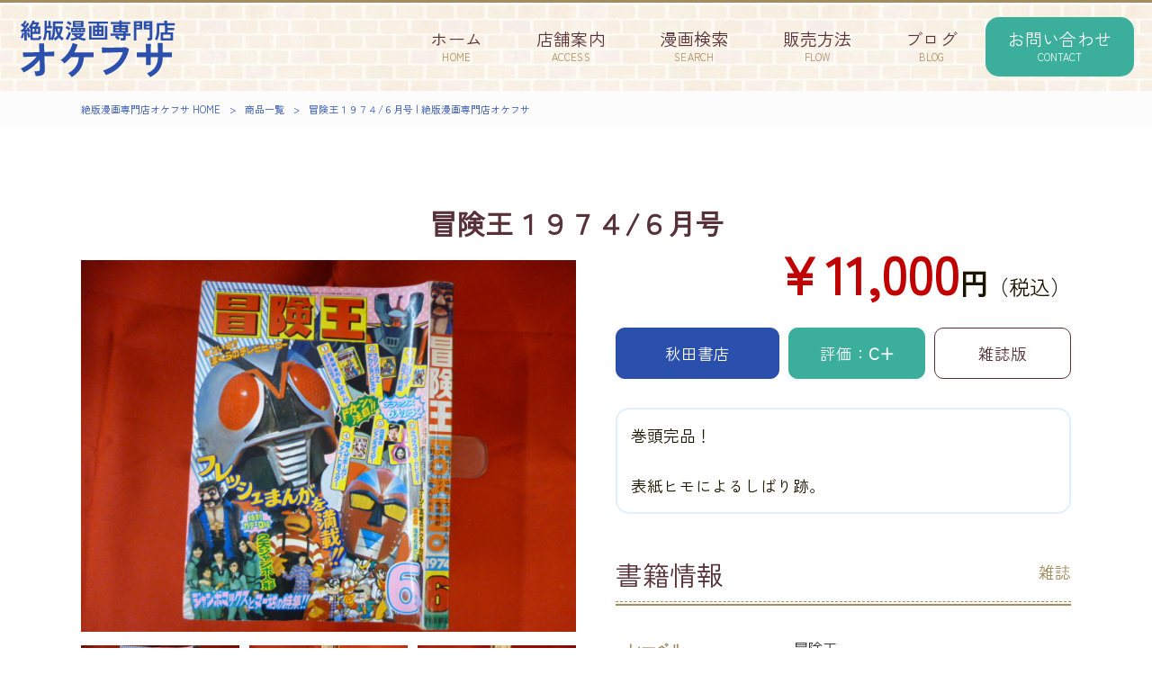

--- FILE ---
content_type: text/html; charset=UTF-8
request_url: https://okefusa.com/books/%E5%86%92%E9%99%BA%E7%8E%8B%EF%BC%91%EF%BC%99%EF%BC%97%EF%BC%94-%EF%BC%96%E6%9C%88%E5%8F%B7/
body_size: 11656
content:
<!DOCTYPE html>
<html dir="ltr" lang="ja">
<head>
<meta charset="UTF-8">
<meta name="viewport" content="width=device-width, user-scalable=yes, maximum-scale=1.0, minimum-scale=1.0">

<link rel="stylesheet" type="text/css" media="all" href="https://okefusa.com/struct/wp-content/themes/mrp04/style.css">
<link rel="stylesheet" type="text/css" media="all" href="https://okefusa.com/struct/wp-content/themes/mrp04-child/css/custom.css">
<link rel="stylesheet" type="text/css" media="all" href="https://okefusa.com/struct/wp-content/themes/mrp04/css/animate.css">
<link rel="pingback" href="https://okefusa.com/struct/xmlrpc.php">
<link href='https://fonts.googleapis.com/css?family=Oswald:400' rel='stylesheet' type='text/css'>
<!--[if lt IE 9]>
<script src="https://okefusa.com/struct/wp-content/themes/mrp04/js/html5.js"></script>
<script src="https://okefusa.com/struct/wp-content/themes/mrp04/js/css3-mediaqueries.js"></script>
<![endif]-->
	<style>img:is([sizes="auto" i], [sizes^="auto," i]) { contain-intrinsic-size: 3000px 1500px }</style>
	
		<!-- All in One SEO 4.9.2 - aioseo.com -->
		<title>冒険王１９７４/６月号 | 絶版漫画専門店オケフサ</title>
	<meta name="robots" content="max-image-preview:large" />
	<link rel="canonical" href="https://okefusa.com/books/%e5%86%92%e9%99%ba%e7%8e%8b%ef%bc%91%ef%bc%99%ef%bc%97%ef%bc%94-%ef%bc%96%e6%9c%88%e5%8f%b7/" />
	<meta name="generator" content="All in One SEO (AIOSEO) 4.9.2" />
		<script type="application/ld+json" class="aioseo-schema">
			{"@context":"https:\/\/schema.org","@graph":[{"@type":"BreadcrumbList","@id":"https:\/\/okefusa.com\/books\/%e5%86%92%e9%99%ba%e7%8e%8b%ef%bc%91%ef%bc%99%ef%bc%97%ef%bc%94-%ef%bc%96%e6%9c%88%e5%8f%b7\/#breadcrumblist","itemListElement":[{"@type":"ListItem","@id":"https:\/\/okefusa.com#listItem","position":1,"name":"Home","item":"https:\/\/okefusa.com","nextItem":{"@type":"ListItem","@id":"https:\/\/okefusa.com\/books\/#listItem","name":"\u5546\u54c1\u60c5\u5831"}},{"@type":"ListItem","@id":"https:\/\/okefusa.com\/books\/#listItem","position":2,"name":"\u5546\u54c1\u60c5\u5831","item":"https:\/\/okefusa.com\/books\/","nextItem":{"@type":"ListItem","@id":"https:\/\/okefusa.com\/publisher\/akitashoten\/#listItem","name":"\u79cb\u7530\u66f8\u5e97"},"previousItem":{"@type":"ListItem","@id":"https:\/\/okefusa.com#listItem","name":"Home"}},{"@type":"ListItem","@id":"https:\/\/okefusa.com\/publisher\/akitashoten\/#listItem","position":3,"name":"\u79cb\u7530\u66f8\u5e97","item":"https:\/\/okefusa.com\/publisher\/akitashoten\/","nextItem":{"@type":"ListItem","@id":"https:\/\/okefusa.com\/books\/%e5%86%92%e9%99%ba%e7%8e%8b%ef%bc%91%ef%bc%99%ef%bc%97%ef%bc%94-%ef%bc%96%e6%9c%88%e5%8f%b7\/#listItem","name":"\u5192\u967a\u738b\uff11\uff19\uff17\uff14\/\uff16\u6708\u53f7"},"previousItem":{"@type":"ListItem","@id":"https:\/\/okefusa.com\/books\/#listItem","name":"\u5546\u54c1\u60c5\u5831"}},{"@type":"ListItem","@id":"https:\/\/okefusa.com\/books\/%e5%86%92%e9%99%ba%e7%8e%8b%ef%bc%91%ef%bc%99%ef%bc%97%ef%bc%94-%ef%bc%96%e6%9c%88%e5%8f%b7\/#listItem","position":4,"name":"\u5192\u967a\u738b\uff11\uff19\uff17\uff14\/\uff16\u6708\u53f7","previousItem":{"@type":"ListItem","@id":"https:\/\/okefusa.com\/publisher\/akitashoten\/#listItem","name":"\u79cb\u7530\u66f8\u5e97"}}]},{"@type":"Organization","@id":"https:\/\/okefusa.com\/#organization","name":"\u7d76\u7248\u6f2b\u753b\u5c02\u9580\u5e97\u30aa\u30b1\u30d5\u30b5","url":"https:\/\/okefusa.com\/"},{"@type":"WebPage","@id":"https:\/\/okefusa.com\/books\/%e5%86%92%e9%99%ba%e7%8e%8b%ef%bc%91%ef%bc%99%ef%bc%97%ef%bc%94-%ef%bc%96%e6%9c%88%e5%8f%b7\/#webpage","url":"https:\/\/okefusa.com\/books\/%e5%86%92%e9%99%ba%e7%8e%8b%ef%bc%91%ef%bc%99%ef%bc%97%ef%bc%94-%ef%bc%96%e6%9c%88%e5%8f%b7\/","name":"\u5192\u967a\u738b\uff11\uff19\uff17\uff14\/\uff16\u6708\u53f7 | \u7d76\u7248\u6f2b\u753b\u5c02\u9580\u5e97\u30aa\u30b1\u30d5\u30b5","inLanguage":"ja","isPartOf":{"@id":"https:\/\/okefusa.com\/#website"},"breadcrumb":{"@id":"https:\/\/okefusa.com\/books\/%e5%86%92%e9%99%ba%e7%8e%8b%ef%bc%91%ef%bc%99%ef%bc%97%ef%bc%94-%ef%bc%96%e6%9c%88%e5%8f%b7\/#breadcrumblist"},"datePublished":"2023-02-12T10:13:22+09:00","dateModified":"2023-02-28T15:48:47+09:00"},{"@type":"WebSite","@id":"https:\/\/okefusa.com\/#website","url":"https:\/\/okefusa.com\/","name":"\u7d76\u7248\u6f2b\u753b\u5c02\u9580\u5e97\u30aa\u30b1\u30d5\u30b5","inLanguage":"ja","publisher":{"@id":"https:\/\/okefusa.com\/#organization"}}]}
		</script>
		<!-- All in One SEO -->

		<!-- This site uses the Google Analytics by MonsterInsights plugin v9.11.1 - Using Analytics tracking - https://www.monsterinsights.com/ -->
							<script src="//www.googletagmanager.com/gtag/js?id=G-RMH41YBGNS"  data-cfasync="false" data-wpfc-render="false" type="text/javascript" async></script>
			<script data-cfasync="false" data-wpfc-render="false" type="text/javascript">
				var mi_version = '9.11.1';
				var mi_track_user = true;
				var mi_no_track_reason = '';
								var MonsterInsightsDefaultLocations = {"page_location":"https:\/\/okefusa.com\/books\/%E5%86%92%E9%99%BA%E7%8E%8B%EF%BC%91%EF%BC%99%EF%BC%97%EF%BC%94-%EF%BC%96%E6%9C%88%E5%8F%B7\/"};
								if ( typeof MonsterInsightsPrivacyGuardFilter === 'function' ) {
					var MonsterInsightsLocations = (typeof MonsterInsightsExcludeQuery === 'object') ? MonsterInsightsPrivacyGuardFilter( MonsterInsightsExcludeQuery ) : MonsterInsightsPrivacyGuardFilter( MonsterInsightsDefaultLocations );
				} else {
					var MonsterInsightsLocations = (typeof MonsterInsightsExcludeQuery === 'object') ? MonsterInsightsExcludeQuery : MonsterInsightsDefaultLocations;
				}

								var disableStrs = [
										'ga-disable-G-RMH41YBGNS',
									];

				/* Function to detect opted out users */
				function __gtagTrackerIsOptedOut() {
					for (var index = 0; index < disableStrs.length; index++) {
						if (document.cookie.indexOf(disableStrs[index] + '=true') > -1) {
							return true;
						}
					}

					return false;
				}

				/* Disable tracking if the opt-out cookie exists. */
				if (__gtagTrackerIsOptedOut()) {
					for (var index = 0; index < disableStrs.length; index++) {
						window[disableStrs[index]] = true;
					}
				}

				/* Opt-out function */
				function __gtagTrackerOptout() {
					for (var index = 0; index < disableStrs.length; index++) {
						document.cookie = disableStrs[index] + '=true; expires=Thu, 31 Dec 2099 23:59:59 UTC; path=/';
						window[disableStrs[index]] = true;
					}
				}

				if ('undefined' === typeof gaOptout) {
					function gaOptout() {
						__gtagTrackerOptout();
					}
				}
								window.dataLayer = window.dataLayer || [];

				window.MonsterInsightsDualTracker = {
					helpers: {},
					trackers: {},
				};
				if (mi_track_user) {
					function __gtagDataLayer() {
						dataLayer.push(arguments);
					}

					function __gtagTracker(type, name, parameters) {
						if (!parameters) {
							parameters = {};
						}

						if (parameters.send_to) {
							__gtagDataLayer.apply(null, arguments);
							return;
						}

						if (type === 'event') {
														parameters.send_to = monsterinsights_frontend.v4_id;
							var hookName = name;
							if (typeof parameters['event_category'] !== 'undefined') {
								hookName = parameters['event_category'] + ':' + name;
							}

							if (typeof MonsterInsightsDualTracker.trackers[hookName] !== 'undefined') {
								MonsterInsightsDualTracker.trackers[hookName](parameters);
							} else {
								__gtagDataLayer('event', name, parameters);
							}
							
						} else {
							__gtagDataLayer.apply(null, arguments);
						}
					}

					__gtagTracker('js', new Date());
					__gtagTracker('set', {
						'developer_id.dZGIzZG': true,
											});
					if ( MonsterInsightsLocations.page_location ) {
						__gtagTracker('set', MonsterInsightsLocations);
					}
										__gtagTracker('config', 'G-RMH41YBGNS', {"forceSSL":"true","link_attribution":"true"} );
										window.gtag = __gtagTracker;										(function () {
						/* https://developers.google.com/analytics/devguides/collection/analyticsjs/ */
						/* ga and __gaTracker compatibility shim. */
						var noopfn = function () {
							return null;
						};
						var newtracker = function () {
							return new Tracker();
						};
						var Tracker = function () {
							return null;
						};
						var p = Tracker.prototype;
						p.get = noopfn;
						p.set = noopfn;
						p.send = function () {
							var args = Array.prototype.slice.call(arguments);
							args.unshift('send');
							__gaTracker.apply(null, args);
						};
						var __gaTracker = function () {
							var len = arguments.length;
							if (len === 0) {
								return;
							}
							var f = arguments[len - 1];
							if (typeof f !== 'object' || f === null || typeof f.hitCallback !== 'function') {
								if ('send' === arguments[0]) {
									var hitConverted, hitObject = false, action;
									if ('event' === arguments[1]) {
										if ('undefined' !== typeof arguments[3]) {
											hitObject = {
												'eventAction': arguments[3],
												'eventCategory': arguments[2],
												'eventLabel': arguments[4],
												'value': arguments[5] ? arguments[5] : 1,
											}
										}
									}
									if ('pageview' === arguments[1]) {
										if ('undefined' !== typeof arguments[2]) {
											hitObject = {
												'eventAction': 'page_view',
												'page_path': arguments[2],
											}
										}
									}
									if (typeof arguments[2] === 'object') {
										hitObject = arguments[2];
									}
									if (typeof arguments[5] === 'object') {
										Object.assign(hitObject, arguments[5]);
									}
									if ('undefined' !== typeof arguments[1].hitType) {
										hitObject = arguments[1];
										if ('pageview' === hitObject.hitType) {
											hitObject.eventAction = 'page_view';
										}
									}
									if (hitObject) {
										action = 'timing' === arguments[1].hitType ? 'timing_complete' : hitObject.eventAction;
										hitConverted = mapArgs(hitObject);
										__gtagTracker('event', action, hitConverted);
									}
								}
								return;
							}

							function mapArgs(args) {
								var arg, hit = {};
								var gaMap = {
									'eventCategory': 'event_category',
									'eventAction': 'event_action',
									'eventLabel': 'event_label',
									'eventValue': 'event_value',
									'nonInteraction': 'non_interaction',
									'timingCategory': 'event_category',
									'timingVar': 'name',
									'timingValue': 'value',
									'timingLabel': 'event_label',
									'page': 'page_path',
									'location': 'page_location',
									'title': 'page_title',
									'referrer' : 'page_referrer',
								};
								for (arg in args) {
																		if (!(!args.hasOwnProperty(arg) || !gaMap.hasOwnProperty(arg))) {
										hit[gaMap[arg]] = args[arg];
									} else {
										hit[arg] = args[arg];
									}
								}
								return hit;
							}

							try {
								f.hitCallback();
							} catch (ex) {
							}
						};
						__gaTracker.create = newtracker;
						__gaTracker.getByName = newtracker;
						__gaTracker.getAll = function () {
							return [];
						};
						__gaTracker.remove = noopfn;
						__gaTracker.loaded = true;
						window['__gaTracker'] = __gaTracker;
					})();
									} else {
										console.log("");
					(function () {
						function __gtagTracker() {
							return null;
						}

						window['__gtagTracker'] = __gtagTracker;
						window['gtag'] = __gtagTracker;
					})();
									}
			</script>
							<!-- / Google Analytics by MonsterInsights -->
		<script type="text/javascript">
/* <![CDATA[ */
window._wpemojiSettings = {"baseUrl":"https:\/\/s.w.org\/images\/core\/emoji\/16.0.1\/72x72\/","ext":".png","svgUrl":"https:\/\/s.w.org\/images\/core\/emoji\/16.0.1\/svg\/","svgExt":".svg","source":{"concatemoji":"https:\/\/okefusa.com\/struct\/wp-includes\/js\/wp-emoji-release.min.js"}};
/*! This file is auto-generated */
!function(s,n){var o,i,e;function c(e){try{var t={supportTests:e,timestamp:(new Date).valueOf()};sessionStorage.setItem(o,JSON.stringify(t))}catch(e){}}function p(e,t,n){e.clearRect(0,0,e.canvas.width,e.canvas.height),e.fillText(t,0,0);var t=new Uint32Array(e.getImageData(0,0,e.canvas.width,e.canvas.height).data),a=(e.clearRect(0,0,e.canvas.width,e.canvas.height),e.fillText(n,0,0),new Uint32Array(e.getImageData(0,0,e.canvas.width,e.canvas.height).data));return t.every(function(e,t){return e===a[t]})}function u(e,t){e.clearRect(0,0,e.canvas.width,e.canvas.height),e.fillText(t,0,0);for(var n=e.getImageData(16,16,1,1),a=0;a<n.data.length;a++)if(0!==n.data[a])return!1;return!0}function f(e,t,n,a){switch(t){case"flag":return n(e,"\ud83c\udff3\ufe0f\u200d\u26a7\ufe0f","\ud83c\udff3\ufe0f\u200b\u26a7\ufe0f")?!1:!n(e,"\ud83c\udde8\ud83c\uddf6","\ud83c\udde8\u200b\ud83c\uddf6")&&!n(e,"\ud83c\udff4\udb40\udc67\udb40\udc62\udb40\udc65\udb40\udc6e\udb40\udc67\udb40\udc7f","\ud83c\udff4\u200b\udb40\udc67\u200b\udb40\udc62\u200b\udb40\udc65\u200b\udb40\udc6e\u200b\udb40\udc67\u200b\udb40\udc7f");case"emoji":return!a(e,"\ud83e\udedf")}return!1}function g(e,t,n,a){var r="undefined"!=typeof WorkerGlobalScope&&self instanceof WorkerGlobalScope?new OffscreenCanvas(300,150):s.createElement("canvas"),o=r.getContext("2d",{willReadFrequently:!0}),i=(o.textBaseline="top",o.font="600 32px Arial",{});return e.forEach(function(e){i[e]=t(o,e,n,a)}),i}function t(e){var t=s.createElement("script");t.src=e,t.defer=!0,s.head.appendChild(t)}"undefined"!=typeof Promise&&(o="wpEmojiSettingsSupports",i=["flag","emoji"],n.supports={everything:!0,everythingExceptFlag:!0},e=new Promise(function(e){s.addEventListener("DOMContentLoaded",e,{once:!0})}),new Promise(function(t){var n=function(){try{var e=JSON.parse(sessionStorage.getItem(o));if("object"==typeof e&&"number"==typeof e.timestamp&&(new Date).valueOf()<e.timestamp+604800&&"object"==typeof e.supportTests)return e.supportTests}catch(e){}return null}();if(!n){if("undefined"!=typeof Worker&&"undefined"!=typeof OffscreenCanvas&&"undefined"!=typeof URL&&URL.createObjectURL&&"undefined"!=typeof Blob)try{var e="postMessage("+g.toString()+"("+[JSON.stringify(i),f.toString(),p.toString(),u.toString()].join(",")+"));",a=new Blob([e],{type:"text/javascript"}),r=new Worker(URL.createObjectURL(a),{name:"wpTestEmojiSupports"});return void(r.onmessage=function(e){c(n=e.data),r.terminate(),t(n)})}catch(e){}c(n=g(i,f,p,u))}t(n)}).then(function(e){for(var t in e)n.supports[t]=e[t],n.supports.everything=n.supports.everything&&n.supports[t],"flag"!==t&&(n.supports.everythingExceptFlag=n.supports.everythingExceptFlag&&n.supports[t]);n.supports.everythingExceptFlag=n.supports.everythingExceptFlag&&!n.supports.flag,n.DOMReady=!1,n.readyCallback=function(){n.DOMReady=!0}}).then(function(){return e}).then(function(){var e;n.supports.everything||(n.readyCallback(),(e=n.source||{}).concatemoji?t(e.concatemoji):e.wpemoji&&e.twemoji&&(t(e.twemoji),t(e.wpemoji)))}))}((window,document),window._wpemojiSettings);
/* ]]> */
</script>
<style id='wp-emoji-styles-inline-css' type='text/css'>

	img.wp-smiley, img.emoji {
		display: inline !important;
		border: none !important;
		box-shadow: none !important;
		height: 1em !important;
		width: 1em !important;
		margin: 0 0.07em !important;
		vertical-align: -0.1em !important;
		background: none !important;
		padding: 0 !important;
	}
</style>
<link rel='stylesheet' id='wp-block-library-css' href='https://okefusa.com/struct/wp-includes/css/dist/block-library/style.min.css' type='text/css' media='all' />
<style id='classic-theme-styles-inline-css' type='text/css'>
/*! This file is auto-generated */
.wp-block-button__link{color:#fff;background-color:#32373c;border-radius:9999px;box-shadow:none;text-decoration:none;padding:calc(.667em + 2px) calc(1.333em + 2px);font-size:1.125em}.wp-block-file__button{background:#32373c;color:#fff;text-decoration:none}
</style>
<link rel='stylesheet' id='aioseo/css/src/vue/standalone/blocks/table-of-contents/global.scss-css' href='https://okefusa.com/struct/wp-content/plugins/all-in-one-seo-pack/dist/Lite/assets/css/table-of-contents/global.e90f6d47.css' type='text/css' media='all' />
<style id='global-styles-inline-css' type='text/css'>
:root{--wp--preset--aspect-ratio--square: 1;--wp--preset--aspect-ratio--4-3: 4/3;--wp--preset--aspect-ratio--3-4: 3/4;--wp--preset--aspect-ratio--3-2: 3/2;--wp--preset--aspect-ratio--2-3: 2/3;--wp--preset--aspect-ratio--16-9: 16/9;--wp--preset--aspect-ratio--9-16: 9/16;--wp--preset--color--black: #000000;--wp--preset--color--cyan-bluish-gray: #abb8c3;--wp--preset--color--white: #ffffff;--wp--preset--color--pale-pink: #f78da7;--wp--preset--color--vivid-red: #cf2e2e;--wp--preset--color--luminous-vivid-orange: #ff6900;--wp--preset--color--luminous-vivid-amber: #fcb900;--wp--preset--color--light-green-cyan: #7bdcb5;--wp--preset--color--vivid-green-cyan: #00d084;--wp--preset--color--pale-cyan-blue: #8ed1fc;--wp--preset--color--vivid-cyan-blue: #0693e3;--wp--preset--color--vivid-purple: #9b51e0;--wp--preset--gradient--vivid-cyan-blue-to-vivid-purple: linear-gradient(135deg,rgba(6,147,227,1) 0%,rgb(155,81,224) 100%);--wp--preset--gradient--light-green-cyan-to-vivid-green-cyan: linear-gradient(135deg,rgb(122,220,180) 0%,rgb(0,208,130) 100%);--wp--preset--gradient--luminous-vivid-amber-to-luminous-vivid-orange: linear-gradient(135deg,rgba(252,185,0,1) 0%,rgba(255,105,0,1) 100%);--wp--preset--gradient--luminous-vivid-orange-to-vivid-red: linear-gradient(135deg,rgba(255,105,0,1) 0%,rgb(207,46,46) 100%);--wp--preset--gradient--very-light-gray-to-cyan-bluish-gray: linear-gradient(135deg,rgb(238,238,238) 0%,rgb(169,184,195) 100%);--wp--preset--gradient--cool-to-warm-spectrum: linear-gradient(135deg,rgb(74,234,220) 0%,rgb(151,120,209) 20%,rgb(207,42,186) 40%,rgb(238,44,130) 60%,rgb(251,105,98) 80%,rgb(254,248,76) 100%);--wp--preset--gradient--blush-light-purple: linear-gradient(135deg,rgb(255,206,236) 0%,rgb(152,150,240) 100%);--wp--preset--gradient--blush-bordeaux: linear-gradient(135deg,rgb(254,205,165) 0%,rgb(254,45,45) 50%,rgb(107,0,62) 100%);--wp--preset--gradient--luminous-dusk: linear-gradient(135deg,rgb(255,203,112) 0%,rgb(199,81,192) 50%,rgb(65,88,208) 100%);--wp--preset--gradient--pale-ocean: linear-gradient(135deg,rgb(255,245,203) 0%,rgb(182,227,212) 50%,rgb(51,167,181) 100%);--wp--preset--gradient--electric-grass: linear-gradient(135deg,rgb(202,248,128) 0%,rgb(113,206,126) 100%);--wp--preset--gradient--midnight: linear-gradient(135deg,rgb(2,3,129) 0%,rgb(40,116,252) 100%);--wp--preset--font-size--small: 13px;--wp--preset--font-size--medium: 20px;--wp--preset--font-size--large: 36px;--wp--preset--font-size--x-large: 42px;--wp--preset--spacing--20: 0.44rem;--wp--preset--spacing--30: 0.67rem;--wp--preset--spacing--40: 1rem;--wp--preset--spacing--50: 1.5rem;--wp--preset--spacing--60: 2.25rem;--wp--preset--spacing--70: 3.38rem;--wp--preset--spacing--80: 5.06rem;--wp--preset--shadow--natural: 6px 6px 9px rgba(0, 0, 0, 0.2);--wp--preset--shadow--deep: 12px 12px 50px rgba(0, 0, 0, 0.4);--wp--preset--shadow--sharp: 6px 6px 0px rgba(0, 0, 0, 0.2);--wp--preset--shadow--outlined: 6px 6px 0px -3px rgba(255, 255, 255, 1), 6px 6px rgba(0, 0, 0, 1);--wp--preset--shadow--crisp: 6px 6px 0px rgba(0, 0, 0, 1);}:where(.is-layout-flex){gap: 0.5em;}:where(.is-layout-grid){gap: 0.5em;}body .is-layout-flex{display: flex;}.is-layout-flex{flex-wrap: wrap;align-items: center;}.is-layout-flex > :is(*, div){margin: 0;}body .is-layout-grid{display: grid;}.is-layout-grid > :is(*, div){margin: 0;}:where(.wp-block-columns.is-layout-flex){gap: 2em;}:where(.wp-block-columns.is-layout-grid){gap: 2em;}:where(.wp-block-post-template.is-layout-flex){gap: 1.25em;}:where(.wp-block-post-template.is-layout-grid){gap: 1.25em;}.has-black-color{color: var(--wp--preset--color--black) !important;}.has-cyan-bluish-gray-color{color: var(--wp--preset--color--cyan-bluish-gray) !important;}.has-white-color{color: var(--wp--preset--color--white) !important;}.has-pale-pink-color{color: var(--wp--preset--color--pale-pink) !important;}.has-vivid-red-color{color: var(--wp--preset--color--vivid-red) !important;}.has-luminous-vivid-orange-color{color: var(--wp--preset--color--luminous-vivid-orange) !important;}.has-luminous-vivid-amber-color{color: var(--wp--preset--color--luminous-vivid-amber) !important;}.has-light-green-cyan-color{color: var(--wp--preset--color--light-green-cyan) !important;}.has-vivid-green-cyan-color{color: var(--wp--preset--color--vivid-green-cyan) !important;}.has-pale-cyan-blue-color{color: var(--wp--preset--color--pale-cyan-blue) !important;}.has-vivid-cyan-blue-color{color: var(--wp--preset--color--vivid-cyan-blue) !important;}.has-vivid-purple-color{color: var(--wp--preset--color--vivid-purple) !important;}.has-black-background-color{background-color: var(--wp--preset--color--black) !important;}.has-cyan-bluish-gray-background-color{background-color: var(--wp--preset--color--cyan-bluish-gray) !important;}.has-white-background-color{background-color: var(--wp--preset--color--white) !important;}.has-pale-pink-background-color{background-color: var(--wp--preset--color--pale-pink) !important;}.has-vivid-red-background-color{background-color: var(--wp--preset--color--vivid-red) !important;}.has-luminous-vivid-orange-background-color{background-color: var(--wp--preset--color--luminous-vivid-orange) !important;}.has-luminous-vivid-amber-background-color{background-color: var(--wp--preset--color--luminous-vivid-amber) !important;}.has-light-green-cyan-background-color{background-color: var(--wp--preset--color--light-green-cyan) !important;}.has-vivid-green-cyan-background-color{background-color: var(--wp--preset--color--vivid-green-cyan) !important;}.has-pale-cyan-blue-background-color{background-color: var(--wp--preset--color--pale-cyan-blue) !important;}.has-vivid-cyan-blue-background-color{background-color: var(--wp--preset--color--vivid-cyan-blue) !important;}.has-vivid-purple-background-color{background-color: var(--wp--preset--color--vivid-purple) !important;}.has-black-border-color{border-color: var(--wp--preset--color--black) !important;}.has-cyan-bluish-gray-border-color{border-color: var(--wp--preset--color--cyan-bluish-gray) !important;}.has-white-border-color{border-color: var(--wp--preset--color--white) !important;}.has-pale-pink-border-color{border-color: var(--wp--preset--color--pale-pink) !important;}.has-vivid-red-border-color{border-color: var(--wp--preset--color--vivid-red) !important;}.has-luminous-vivid-orange-border-color{border-color: var(--wp--preset--color--luminous-vivid-orange) !important;}.has-luminous-vivid-amber-border-color{border-color: var(--wp--preset--color--luminous-vivid-amber) !important;}.has-light-green-cyan-border-color{border-color: var(--wp--preset--color--light-green-cyan) !important;}.has-vivid-green-cyan-border-color{border-color: var(--wp--preset--color--vivid-green-cyan) !important;}.has-pale-cyan-blue-border-color{border-color: var(--wp--preset--color--pale-cyan-blue) !important;}.has-vivid-cyan-blue-border-color{border-color: var(--wp--preset--color--vivid-cyan-blue) !important;}.has-vivid-purple-border-color{border-color: var(--wp--preset--color--vivid-purple) !important;}.has-vivid-cyan-blue-to-vivid-purple-gradient-background{background: var(--wp--preset--gradient--vivid-cyan-blue-to-vivid-purple) !important;}.has-light-green-cyan-to-vivid-green-cyan-gradient-background{background: var(--wp--preset--gradient--light-green-cyan-to-vivid-green-cyan) !important;}.has-luminous-vivid-amber-to-luminous-vivid-orange-gradient-background{background: var(--wp--preset--gradient--luminous-vivid-amber-to-luminous-vivid-orange) !important;}.has-luminous-vivid-orange-to-vivid-red-gradient-background{background: var(--wp--preset--gradient--luminous-vivid-orange-to-vivid-red) !important;}.has-very-light-gray-to-cyan-bluish-gray-gradient-background{background: var(--wp--preset--gradient--very-light-gray-to-cyan-bluish-gray) !important;}.has-cool-to-warm-spectrum-gradient-background{background: var(--wp--preset--gradient--cool-to-warm-spectrum) !important;}.has-blush-light-purple-gradient-background{background: var(--wp--preset--gradient--blush-light-purple) !important;}.has-blush-bordeaux-gradient-background{background: var(--wp--preset--gradient--blush-bordeaux) !important;}.has-luminous-dusk-gradient-background{background: var(--wp--preset--gradient--luminous-dusk) !important;}.has-pale-ocean-gradient-background{background: var(--wp--preset--gradient--pale-ocean) !important;}.has-electric-grass-gradient-background{background: var(--wp--preset--gradient--electric-grass) !important;}.has-midnight-gradient-background{background: var(--wp--preset--gradient--midnight) !important;}.has-small-font-size{font-size: var(--wp--preset--font-size--small) !important;}.has-medium-font-size{font-size: var(--wp--preset--font-size--medium) !important;}.has-large-font-size{font-size: var(--wp--preset--font-size--large) !important;}.has-x-large-font-size{font-size: var(--wp--preset--font-size--x-large) !important;}
:where(.wp-block-post-template.is-layout-flex){gap: 1.25em;}:where(.wp-block-post-template.is-layout-grid){gap: 1.25em;}
:where(.wp-block-columns.is-layout-flex){gap: 2em;}:where(.wp-block-columns.is-layout-grid){gap: 2em;}
:root :where(.wp-block-pullquote){font-size: 1.5em;line-height: 1.6;}
</style>
<link rel='stylesheet' id='contact-form-7-css' href='https://okefusa.com/struct/wp-content/plugins/contact-form-7/includes/css/styles.css' type='text/css' media='all' />
<link rel='stylesheet' id='scroll-top-css-css' href='https://okefusa.com/struct/wp-content/plugins/scroll-top/assets/css/scroll-top.css' type='text/css' media='all' />
<link rel='stylesheet' id='wc-shortcodes-style-css' href='https://okefusa.com/struct/wp-content/plugins/wc-shortcodes/public/assets/css/style.css' type='text/css' media='all' />
<link rel='stylesheet' id='morph-child-style-css' href='https://okefusa.com/struct/wp-content/themes/mrp04-child/style.css' type='text/css' media='all' />
<link rel='stylesheet' id='iajcf-frontend-css' href='https://okefusa.com/struct/wp-content/plugins/morph-extension-system/extensions/image-auth-japanese-version-for-contactform7/css/frontend.css' type='text/css' media='all' />
<link rel='stylesheet' id='slb_core-css' href='https://okefusa.com/struct/wp-content/plugins/simple-lightbox/client/css/app.css' type='text/css' media='all' />
<link rel='stylesheet' id='wordpresscanvas-font-awesome-css' href='https://okefusa.com/struct/wp-content/plugins/wc-shortcodes/public/assets/css/font-awesome.min.css' type='text/css' media='all' />
<script type="text/javascript" src="https://okefusa.com/struct/wp-content/plugins/google-analytics-for-wordpress/assets/js/frontend-gtag.min.js" id="monsterinsights-frontend-script-js" async="async" data-wp-strategy="async"></script>
<script data-cfasync="false" data-wpfc-render="false" type="text/javascript" id='monsterinsights-frontend-script-js-extra'>/* <![CDATA[ */
var monsterinsights_frontend = {"js_events_tracking":"true","download_extensions":"doc,pdf,ppt,zip,xls,docx,pptx,xlsx","inbound_paths":"[]","home_url":"https:\/\/okefusa.com","hash_tracking":"false","v4_id":"G-RMH41YBGNS"};/* ]]> */
</script>
<script type="text/javascript" src="https://okefusa.com/struct/wp-includes/js/jquery/jquery.min.js" id="jquery-core-js"></script>
<script type="text/javascript" src="https://okefusa.com/struct/wp-includes/js/jquery/jquery-migrate.min.js" id="jquery-migrate-js"></script>
<link rel="https://api.w.org/" href="https://okefusa.com/wp-json/" /><link rel="alternate" title="JSON" type="application/json" href="https://okefusa.com/wp-json/wp/v2/books/375" /><link rel="alternate" title="oEmbed (JSON)" type="application/json+oembed" href="https://okefusa.com/wp-json/oembed/1.0/embed?url=https%3A%2F%2Fokefusa.com%2Fbooks%2F%25e5%2586%2592%25e9%2599%25ba%25e7%258e%258b%25ef%25bc%2591%25ef%25bc%2599%25ef%25bc%2597%25ef%25bc%2594-%25ef%25bc%2596%25e6%259c%2588%25e5%258f%25b7%2F" />
<link rel="alternate" title="oEmbed (XML)" type="text/xml+oembed" href="https://okefusa.com/wp-json/oembed/1.0/embed?url=https%3A%2F%2Fokefusa.com%2Fbooks%2F%25e5%2586%2592%25e9%2599%25ba%25e7%258e%258b%25ef%25bc%2591%25ef%25bc%2599%25ef%25bc%2597%25ef%25bc%2594-%25ef%25bc%2596%25e6%259c%2588%25e5%258f%25b7%2F&#038;format=xml" />
<!-- Scroll To Top -->
<style id="scrolltop-custom-style">
		#scrollUp {border-radius:3px;opacity:0.7;bottom:20px;right:20px;background:#000000;;}
		#scrollUp:hover{opacity:1;}
        .top-icon{stroke:#ffffff;}
        
		
		</style>
<!-- End Scroll Top - https://wordpress.org/plugins/scroll-top/ -->
<!-- Analytics by WP Statistics - https://wp-statistics.com -->
<script src="https://okefusa.com/struct/wp-content/themes/mrp04/js/jquery-1.9.0.min.js"></script><script src="https://okefusa.com/struct/wp-content/themes/mrp04/js/nav-accord.js"></script>
<script src="https://okefusa.com/struct/wp-content/themes/mrp04/js/smoothscroll.js"></script>
<script src="https://okefusa.com/struct/wp-content/themes/mrp04/js/wow.min.js"></script>
<script src="https://okefusa.com/struct/wp-content/themes/mrp04/js/effect.js"></script>
<script src="https://okefusa.com/struct/wp-content/themes/mrp04/js/css_browser_selector.js"></script>
</head>
<body class="wp-singular books-template-default single single-books postid-375 wp-theme-mrp04 wp-child-theme-mrp04-child metaslider-plugin wc-shortcodes-font-awesome-enabled footlogo-nonfix headlogo-nonfix">
<header id="header" role="banner">

	<div class="inner site-header">
		<div id="header-layout">
			<div class="logo"><a href="https://okefusa.com/" title="絶版漫画専門店オケフサ" rel="home">
				<img src="https://okefusa.com/struct/wp-content/uploads/609ee52cf13824be3d1c885123a60804.png" alt="絶版漫画専門店オケフサ">				</a></div>
				
				<!-- nav -->

<nav id="mainNav">
	<div class="inner"> <a class="menu" id="menu"><span>MENU</span></a>
		<div class="panel nav-effect">
			<ul><li id="menu-item-5" class="menu-item menu-item-type-post_type menu-item-object-page menu-item-home"><a href="https://okefusa.com/"><b>ホーム</b><span>HOME</span></a></li>
<li id="menu-item-74" class="menu-item menu-item-type-post_type menu-item-object-page"><a href="https://okefusa.com/access/"><b>店舗案内</b><span>ACCESS</span></a></li>
<li id="menu-item-91" class="menu-item menu-item-type-custom menu-item-object-custom menu-item-has-children"><a href="/#top_search"><b>漫画検索</b><span>SEARCH</span></a>
<ul class="sub-menu">
	<li id="menu-item-92" class="menu-item menu-item-type-post_type_archive menu-item-object-books"><a href="https://okefusa.com/books/">商品一覧</a></li>
	<li id="menu-item-77" class="menu-item menu-item-type-post_type menu-item-object-page"><a href="https://okefusa.com/list/">リスト一覧</a></li>
</ul>
</li>
<li id="menu-item-78" class="menu-item menu-item-type-post_type menu-item-object-page"><a href="https://okefusa.com/flow/"><b>販売方法</b><span>FLOW</span></a></li>
<li id="menu-item-93" class="menu-item menu-item-type-custom menu-item-object-custom"><a target="_blank" href="https://ameblo.jp/okefusa00883/"><b>ブログ</b><span>BLOG</span></a></li>
<li id="menu-item-57" class="menu-item menu-item-type-post_type menu-item-object-page"><a href="https://okefusa.com/contact/"><b>お問い合わせ</b><span>CONTACT</span></a></li>
</ul>		</div>
	</div>
</nav>
<!-- end/nav -->						</div>
	</div>
</header>
	<!-- breadcrumb -->
<div id="breadcrumb" class="clearfix">
	<ul>
		<li itemscope itemtype="http://data-vocabulary.org/Breadcrumb"><a itemprop="url" href="https://okefusa.com/">
			絶版漫画専門店オケフサ			HOME</a></li>
		<li>&gt;</li>
		<li><a href="/books/">商品一覧</a></li>
		<li>&gt;</li>
		<li><span itemprop="title">
			冒険王１９７４/６月号 | 絶版漫画専門店オケフサ			</span></li>
	</ul>
</div>
<!-- end/breadcrumb -->
<div id="wrapper">
<div id="content" class="wide">
<!--single-->
																														<section>
		<article id="post-375" class="content">
		<header>
			<h1 class="title first"><span>
				冒険王１９７４/６月号				</span></h1>
		</header>
		<div class="post">
			<div id="books_detail" class="box_w2 mb10">
								<div class="photo">
					<script src="https://okefusa.com/struct/wp-content/themes/mrp04-child/js/gallery.js"></script>
					<div id="photo_main">
						<img src="https://okefusa.com/struct/wp-content/uploads/bouken18.jpg" />
					</div>
					<ul id="photo_thumb">
													<li>
								<a href="https://okefusa.com/struct/wp-content/uploads/bouken18.jpg">
									<img src="https://okefusa.com/struct/wp-content/uploads/bouken18-300x200.jpg" alt="">
								</a>
							</li>
													<li>
								<a href="https://okefusa.com/struct/wp-content/uploads/bouken19.jpg">
									<img src="https://okefusa.com/struct/wp-content/uploads/bouken19-300x200.jpg" alt="">
								</a>
							</li>
													<li>
								<a href="https://okefusa.com/struct/wp-content/uploads/bouken20.jpg">
									<img src="https://okefusa.com/struct/wp-content/uploads/bouken20-300x200.jpg" alt="">
								</a>
							</li>
													<li>
								<a href="https://okefusa.com/struct/wp-content/uploads/bouken21.jpg">
									<img src="https://okefusa.com/struct/wp-content/uploads/bouken21-300x200.jpg" alt="">
								</a>
							</li>
													<li>
								<a href="https://okefusa.com/struct/wp-content/uploads/bouken22.jpg">
									<img src="https://okefusa.com/struct/wp-content/uploads/bouken22-300x200.jpg" alt="">
								</a>
							</li>
													<li>
								<a href="https://okefusa.com/struct/wp-content/uploads/bouken23.jpg">
									<img src="https://okefusa.com/struct/wp-content/uploads/bouken23-300x200.jpg" alt="">
								</a>
							</li>
											</ul>
				</div>
								<div class="txt">
					<p class="price mb2"><b><span>￥11,000</span>円</b>（税込）</p>
					<ul class="list mb2">
						<li class="publisher">秋田書店</li>
						<li class="condition">評価：<b>C+</b></li>
						<li class="size">雑誌版</li>					</ul>
					<div class="comment mb3">
						巻頭完品！<br />
<br />
表紙ヒモによるしばり跡。					</div>
					<h2>書籍情報<span>雑誌</span></h2>
					<table class="tbl responsive">
						<tr>
							<th>レーベル</th>
							<td>冒険王</td>
						</tr>
						<tr>
							<th>作者名</th>
							<td></td>
						</tr>
						<tr>
							<th>全巻数</th>
							<td>１冊</td>
						</tr>
						<tr>
							<th>出版年月</th>
							<td>１９７４年６月号</td>
						</tr>
					</table>
				</div>
			</div>
			
			<div id="about_box" class="box_w2 rev vcen">
				<div class="txt">
					<h2>絶版漫画専門店オケフサ</h2>
					<table class="responsive clear mb3">
						<tr>
							<th>住　所</th>
							<td>〒598-0053<br>
							大阪府泉佐野市大宮町13-1</td>
						</tr>
						<tr>
							<th>営業時間</th>
							<td>9：00 ～ 17：30<br>
							<span class="fs">※12：00～12：30は外出中</span></td>
						</tr>
						<tr>
							<th>定 休 日</th>
							<td>木曜日</td>
						</tr>
					</table>
					<div class="contact_btn box_w2 btn">
						<a href="tel:072-462-1277"><span>電話でお問い合わせ<b>072-462-1277</b></span></a>
						<a href="/contact"><span>メールでお問い合わせ<b>info@okefusa.com</b></span></a>
					</div>
				</div>
				<div class="map">
					<iframe src="https://www.google.com/maps/embed?pb=!1m14!1m8!1m3!1d205.72171486428724!2d135.3176572!3d34.4128472!3m2!1i1024!2i768!4f13.1!3m3!1m2!1s0x6000c9ae1675a0ad%3A0x9b4e5e5b67703c74!2z5qG25oi_5o-Q54Gv5bqX44Kq44Kx44OV44K177yI57W254mI5ryr55S75bCC6ZaA5bqX77yJ!5e0!3m2!1sja!2sjp!4v1674808139471!5m2!1sja!2sjp" width="100%" height="450" style="border:0;" allowfullscreen="" loading="lazy" referrerpolicy="no-referrer-when-downgrade"></iframe>
				</div>
			</div>
			
			<!-- social -->
						<!-- end/social --> 
		</div>
	</article>
		</section>
</div>
<!-- / content -->
</div>
<!-- / wrapper -->

<footer id="footer">
	<div class="inner">
		<div class="float"><p id="footerLogo"><a href="https://okefusa.com/" title="絶版漫画専門店オケフサ" rel="home"><img src="https://okefusa.com/struct/wp-content/uploads/3e7518e4ec68956b7d6a2fd181660d86.png" alt="絶版漫画専門店オケフサ"></a></p></div>
		<div class="footnav">
		<ul><li id="menu-item-34" class="menu-item menu-item-type-post_type menu-item-object-page menu-item-34"><a href="https://okefusa.com/sitemap/">サイトマップ</a></li>
<li id="menu-item-35" class="menu-item menu-item-type-post_type menu-item-object-page menu-item-35"><a href="https://okefusa.com/privacy/">プライバシーポリシー</a></li>
</ul>				<div id="socialicon">
			<ul>
						</ul>
		</div>
				</div>
<div class="footcaption">
<p class="footeradd">古物商許可証：大阪府公安委員会　第622140127135号<br>交　付　日　：平成24年12月3日<br>書　籍　商　：絶版漫画専門店オケフサ</p>
</div>

	</div>
</footer>
<!-- / footer -->
<p id="copyright">Copyright &copy; 2026 絶版漫画専門店オケフサ All rights Reserved.</p>
<script type="speculationrules">
{"prefetch":[{"source":"document","where":{"and":[{"href_matches":"\/*"},{"not":{"href_matches":["\/struct\/wp-*.php","\/struct\/wp-admin\/*","\/struct\/wp-content\/uploads\/*","\/struct\/wp-content\/*","\/struct\/wp-content\/plugins\/*","\/struct\/wp-content\/themes\/mrp04-child\/*","\/struct\/wp-content\/themes\/mrp04\/*","\/*\\?(.+)"]}},{"not":{"selector_matches":"a[rel~=\"nofollow\"]"}},{"not":{"selector_matches":".no-prefetch, .no-prefetch a"}}]},"eagerness":"conservative"}]}
</script>
			<script>
				// Used by Gallery Custom Links to handle tenacious Lightboxes
				//jQuery(document).ready(function () {

					function mgclInit() {
						
						// In jQuery:
						// if (jQuery.fn.off) {
						// 	jQuery('.no-lightbox, .no-lightbox img').off('click'); // jQuery 1.7+
						// }
						// else {
						// 	jQuery('.no-lightbox, .no-lightbox img').unbind('click'); // < jQuery 1.7
						// }

						// 2022/10/24: In Vanilla JS
						var elements = document.querySelectorAll('.no-lightbox, .no-lightbox img');
						for (var i = 0; i < elements.length; i++) {
						 	elements[i].onclick = null;
						}


						// In jQuery:
						//jQuery('a.no-lightbox').click(mgclOnClick);

						// 2022/10/24: In Vanilla JS:
						var elements = document.querySelectorAll('a.no-lightbox');
						for (var i = 0; i < elements.length; i++) {
						 	elements[i].onclick = mgclOnClick;
						}

						// in jQuery:
						// if (jQuery.fn.off) {
						// 	jQuery('a.set-target').off('click'); // jQuery 1.7+
						// }
						// else {
						// 	jQuery('a.set-target').unbind('click'); // < jQuery 1.7
						// }
						// jQuery('a.set-target').click(mgclOnClick);

						// 2022/10/24: In Vanilla JS:
						var elements = document.querySelectorAll('a.set-target');
						for (var i = 0; i < elements.length; i++) {
						 	elements[i].onclick = mgclOnClick;
						}
					}

					function mgclOnClick() {
						if (!this.target || this.target == '' || this.target == '_self')
							window.location = this.href;
						else
							window.open(this.href,this.target);
						return false;
					}

					// From WP Gallery Custom Links
					// Reduce the number of  conflicting lightboxes
					function mgclAddLoadEvent(func) {
						var oldOnload = window.onload;
						if (typeof window.onload != 'function') {
							window.onload = func;
						} else {
							window.onload = function() {
								oldOnload();
								func();
							}
						}
					}

					mgclAddLoadEvent(mgclInit);
					mgclInit();

				//});
			</script>
		<script type="module"  src="https://okefusa.com/struct/wp-content/plugins/all-in-one-seo-pack/dist/Lite/assets/table-of-contents.95d0dfce.js" id="aioseo/js/src/vue/standalone/blocks/table-of-contents/frontend.js-js"></script>
<script type="text/javascript" src="https://okefusa.com/struct/wp-includes/js/dist/hooks.min.js" id="wp-hooks-js"></script>
<script type="text/javascript" src="https://okefusa.com/struct/wp-includes/js/dist/i18n.min.js" id="wp-i18n-js"></script>
<script type="text/javascript" id="wp-i18n-js-after">
/* <![CDATA[ */
wp.i18n.setLocaleData( { 'text direction\u0004ltr': [ 'ltr' ] } );
/* ]]> */
</script>
<script type="text/javascript" src="https://okefusa.com/struct/wp-content/plugins/contact-form-7/includes/swv/js/index.js" id="swv-js"></script>
<script type="text/javascript" id="contact-form-7-js-translations">
/* <![CDATA[ */
( function( domain, translations ) {
	var localeData = translations.locale_data[ domain ] || translations.locale_data.messages;
	localeData[""].domain = domain;
	wp.i18n.setLocaleData( localeData, domain );
} )( "contact-form-7", {"translation-revision-date":"2025-11-30 08:12:23+0000","generator":"GlotPress\/4.0.3","domain":"messages","locale_data":{"messages":{"":{"domain":"messages","plural-forms":"nplurals=1; plural=0;","lang":"ja_JP"},"This contact form is placed in the wrong place.":["\u3053\u306e\u30b3\u30f3\u30bf\u30af\u30c8\u30d5\u30a9\u30fc\u30e0\u306f\u9593\u9055\u3063\u305f\u4f4d\u7f6e\u306b\u7f6e\u304b\u308c\u3066\u3044\u307e\u3059\u3002"],"Error:":["\u30a8\u30e9\u30fc:"]}},"comment":{"reference":"includes\/js\/index.js"}} );
/* ]]> */
</script>
<script type="text/javascript" id="contact-form-7-js-before">
/* <![CDATA[ */
var wpcf7 = {
    "api": {
        "root": "https:\/\/okefusa.com\/wp-json\/",
        "namespace": "contact-form-7\/v1"
    },
    "cached": 1
};
/* ]]> */
</script>
<script type="text/javascript" src="https://okefusa.com/struct/wp-content/plugins/contact-form-7/includes/js/index.js" id="contact-form-7-js"></script>
<script type="text/javascript" async defer src="https://okefusa.com/struct/wp-content/plugins/scroll-top/assets/js/jquery.scrollUp.min.js" id="scroll-top-js-js"></script>
<script type="text/javascript" src="https://okefusa.com/struct/wp-includes/js/imagesloaded.min.js" id="imagesloaded-js"></script>
<script type="text/javascript" src="https://okefusa.com/struct/wp-includes/js/masonry.min.js" id="masonry-js"></script>
<script type="text/javascript" src="https://okefusa.com/struct/wp-includes/js/jquery/jquery.masonry.min.js" id="jquery-masonry-js"></script>
<script type="text/javascript" id="wc-shortcodes-rsvp-js-extra">
/* <![CDATA[ */
var WCShortcodes = {"ajaxurl":"https:\/\/okefusa.com\/struct\/wp-admin\/admin-ajax.php"};
/* ]]> */
</script>
<script type="text/javascript" src="https://okefusa.com/struct/wp-content/plugins/wc-shortcodes/public/assets/js/rsvp.js" id="wc-shortcodes-rsvp-js"></script>
<script type="text/javascript" id="slb_context">/* <![CDATA[ */if ( !!window.jQuery ) {(function($){$(document).ready(function(){if ( !!window.SLB ) { {$.extend(SLB, {"context":["public","user_guest"]});} }})})(jQuery);}/* ]]> */</script>

		<script id="scrolltop-custom-js">
		jQuery(document).ready(function($){
			$(window).load(function() {
				$.scrollUp({
					scrollSpeed: 300,
					animation: 'fade',
					scrollText: '<span class="scroll-top"><svg width="36px" height="36px" viewBox="0 0 24 24" xmlns="http://www.w3.org/2000/svg"><defs><style>.top-icon{fill:none;stroke-linecap:round;stroke-linejoin:bevel;stroke-width:1.5px;}</style></defs><g id="ic-chevron-top"><path class="top-icon" d="M16.78,14.2l-4.11-4.11a1,1,0,0,0-1.41,0l-4,4"/></g></svg></span>',
					scrollDistance: 300,
					scrollTarget: ''
				});
			});
		});
		</script>
<script>
  new WOW().init();
</script>
</body>
</html>

<!--
Performance optimized by W3 Total Cache. Learn more: https://www.boldgrid.com/w3-total-cache/?utm_source=w3tc&utm_medium=footer_comment&utm_campaign=free_plugin


Served from: okefusa.com @ 2026-01-19 22:01:11 by W3 Total Cache
-->

--- FILE ---
content_type: text/css
request_url: https://okefusa.com/struct/wp-content/themes/mrp04-child/style.css
body_size: 8932
content:
@charset "utf-8";
/*
Theme Name:mrp04-child
Template:mrp04
Version: 0.01
*/
/*------------------------------------------------------
Cancellation
------------------------------------------------------*/
/*calcDefault-Between---1920pxand375px*/
html {
	/*font-size: 62.5%;*/
	overflow-x: hidden;
}
body {
	font-size: min(calc(1.8rem + (1vw - 19.2px) * 0.1294), 1.8rem);
	font-size: 100%;
	font-weight: 400;
}
@media print, screen and (min-width: 641px){ /* PC用 */
	body {
		font-size: 110%;
	}
}
* {
	-webkit-box-sizing: border-box;
	box-sizing: border-box;
}
body.mobile #mainImg, body.mobile #br eadcrumb {
	margin-top: 0;
}
body.mobile {
	margin-top: 0;
}
#mainImg {
	padding-bottom: 0;
}
#mainImg img {
	width: 100% !important; /*追記：2022.09.29*/
}
/*body.mobile #mainImg {
	margin-top: 60px;
}（削除？：2022.09.29）*/
.home #content {
	padding: 0;
}
#wrapper, #content, .post {
	overflow: visible !important;
}
body.mobile {
	margin-top: 60px; /*追記：2022.09.29*/
}
/*--見出し--------------------------------------------*/
h1.title, .post h1, .post h2, .post2b h2, .post4b h2, h2.title, .post h3, .post h4 {
	line-height: 1.3;
	/*background: none;*/
}
.post h1 span, .post h2 span, .post h3 span, .post h4 span {
	padding: 0;
}
h1.title:first-child, .post h1:first-child, #front-sectionPost h1:first-child, .post h2:first-child, .post h3:first-child, .post h3.col-in-h3:first-child, .post h4:first-child {
	margin-top: 0;
}
/*--パンくずリスト--------------------------------------------*/
#breadcrumb {
	padding: 12px 0;
}
#breadcrumb ul {
	width: 98%;
	max-width: 1100px;
	display: flex;
	flex-direction: row;
	flex-wrap: wrap;
	justify-content: flex-start;
	padding: 0;
}
#breadcrumb ul li {
	float: none;
}
#breadcrumb ul li:first-child {
	margin-left: 0;
}
/*--お問い合わせフォーム--------------------------------------------*/
.wpcf7-form {
	padding: 0;
}
span.wpcf7-list-item {
	margin: 0 10px 0 0;
}
.wpcf7-form .must, .wpcf7-form .option {
	font-size: 75%;
}
/*--デフォルトリンクボタン--------------------------------------------*/
.linkBtn {
	padding: 1.6rem 3.2rem 1.6rem 3.2rem;
	position: relative;
	border-radius: 5px;
	line-height: 1.8;
	transition: all .3s;
	text-align: center;
	margin-bottom: 20px;
	display: inline-block;
}
.linkBtn a {
	color: #fff;
}
.linkBtn input[type="submit"] {
	background: none;
	padding: inherit;
}
.linkBtn::after {
	display: block;
	content: '';
	position: absolute;
	top: 50%;
	right: 1em;
	width: 6px;
	height: 6px;
	border-right: 1px solid #fff;
	border-bottom: 1px solid #fff;
	-webkit-transform: rotate(-45deg);
	transform: rotate(-45deg);
	margin-top: -3px;
}
input.linkBtn::after {
	display: block;
	content: '';
	position: absolute;
	top: 50%;
	right: 1em;
	width: 6px;
	height: 6px;
	border-right: 1px solid #fff;
	border-bottom: 1px solid #fff;
	-webkit-transform: rotate(-45deg);
	transform: rotate(-45deg);
	margin-top: -3px;
}
.post .linkBtn {
	padding: 1.6rem 3.2rem 1.6rem 3.2rem;
	position: relative;
	color: #fff;
	border-radius: 5px;
	line-height: 1.8;
	transition: all .3s;
}
.post .linkBtn input[type="submit"] {
	background: none;
	padding: inherit;
}
.post .linkBtn::after {
	display: block;
	content: '';
	position: absolute;
	top: 50%;
	right: 1em;
	width: 6px;
	height: 6px;
	border-right: 1px solid #fff;
	border-bottom: 1px solid #fff;
	-webkit-transform: rotate(-45deg);
	transform: rotate(-45deg);
	margin-top: -3px;
}
.post input.linkBtn::after {
	display: block;
	content: '';
	position: absolute;
	top: 50%;
	right: 1em;
	width: 6px;
	height: 6px;
	border-right: 1px solid #fff;
	border-bottom: 1px solid #fff;
	-webkit-transform: rotate(-45deg);
	transform: rotate(-45deg);
	margin-top: -3px;
}
.linkBtn {
	display: inherit;
	max-width: 500px;
	margin: 3rem auto;
}
div.wpcf7 .ajax-loader {
	display: none;
}
.post .linkBtn input[type="submit"] {
	margin: 0 auto;
	text-align: center;
	display: block;
	width: 100%;
	padding: 1rem 0 0 0;
}
@media only screen and (max-width: 640px) {
	.linkBtn {
		display: block;
		text-align: center;
	}
	.post .linkBtn {
		display: block;
		text-align: center;
	}
}
/*--リンクボタン1--------------------------------------------*/
.btn1_inner {
	text-align: center;
	width: 100%;
}
.btn1 {
	background: #000000;
	border-radius: 50px;
	border: 1px solid #000000;
	text-decoration: none;
	display: inline-block;
	padding: 1em 3em;
	transition: all 0.15s ease;
	position: relative;
	width: min(35rem, 95%);
	color: #ffffff;
}
.btn1::before {
	content: "";
	position: absolute;
	width: 50px;
	height: 1px;
	background: #ffffff;
	top: 49%;
	right: 0;
	transition: all 0.15s ease;
}
.btn1:hover {
	background: transparent;
	color: #000000;
	border: 1px solid #000000;
	transition: all 0.3s ease;
}
.btn1:hover::before {
	width: 30px;
	background: #000000;
	transition: all 0.3s ease;
}
@media only screen and (max-width: 1024px) {
	.btn1 {
		display: block;
		margin: 0 auto;
		text-align: center;
		width: min(600px, 90%);
		padding: 1em 3em;
		transition: all 0.15s ease;
		position: relative;
	}
	.btn1::before {
		content: "";
		position: absolute;
		width: 50px;
		height: 1px;
		background: #fffbf9;
		top: 49%;
		right: 0;
		transition: all 0.15s ease;
	}
	.btn1:hover {
		background: transparent;
		color: #000000;
		border: 1px solid #000000;
		transition: all 0.3s ease;
	}
	.btn1:hover::before {
		width: 30px;
		background: #000000;
		transition: all 0.3s ease;
	}
}
/*--リスト--------------------------------------------*/
.post ul {
	margin: 0;
}
.post li {
	line-height: 2;
	margin-bottom: 0;
	border-bottom: 0;
}
.post ol {
	margin: 0 0 0 1.2em;
}
.post ol:first-child {
	margin-top: 0;
}
.post ol:last-child, .post li:last-child {
	margin-bottom: 0;
}
.post li ol li.list-decimal {
	list-style: decimal;
	margin-left: 0;
}
.post ul.list-disc li {
	list-style: disc;
	margin-left: 2.4rem;
	padding-left: 0;
}
.post ul.list-point > li, .post ul.list-check > li, .post ul.caution > li {
	position: relative;
	list-style: none;
	padding-left: 1.2em;
	margin-left: 0;
}
.post ul.list-point > li:before, .post ul.list-check li:before, .post ul.caution > li:before {
	position: absolute;
	font-family: 'Font Awesome';
	font-weight: 900;
	left: 0;
}
.post ul.list-point > li:before, .post ul li.list-point:before {
	content: "\f087";
}
.post ul.list-check > li:before, .post ul li.list-check:before {
	content: "\f00c";
}
.post ul.caution > li::before, .post ul li.caution::before {
	content: "※";
}
/*--liststyle reset-----*/
.post li.list-none, .post ol li.list-none, .post ul li.list-none {
	list-style: none !important;
	margin-left: 0 !important;
	padding-left: 0 !important;
}
.post li.list-none:before, .post ol li.list-none:before, .post ul li.list-none:before {
	content: none !important
}
/*--テーブル--------------------------------------------*/
.post table {
	margin: 30px auto;
}
.post table th, .post table td {
	padding: min(calc(10px + (1vw - 19.2px) * 0.3236), 10px) min(calc(15px + (1vw - 19.2px) * 0.4531), 15px);
}
.post table:first-child {
	margin-top: 0;
}
.post table:last-child {
	margin-bottom: 0;
}
@media screen and (max-width: 1024px) {
	.table_scroll {
		width: 100%;
		overflow-y: hidden;
		overflow-x: auto;
		-ms-overflow-style: -ms-autohiding-scrollbar;
		-webkit-overflow-scrolling: touch;
	}
	.table_scroll table {
		table-layout: auto;
		width: 800px;
	}
}
/*--img--------------------------------------------*/
.post img {
	padding: 0;
	border: none;
	vertical-align: bottom;
}
.post img.aligncenter {
	margin: 0 auto;
}
/*--gallery--------------------------------------------*/
.gallery {
	display: -webkit-box !important;
	display: -ms-flexbox !important;
	display: flex !important;
	-webkit-box-orient: horizontal !important;
	-webkit-box-direction: normal !important;
	-ms-flex-direction: row !important;
	flex-direction: row !important;
	-ms-flex-wrap: wrap !important;
	flex-wrap: wrap !important;
	-webkit-box-pack: justify !important;
	-ms-flex-pack: justify !important;
	justify-content: space-between !important;
	margin: min(calc(50px + (1vw - 19.2px) * 1.2945), 50px) auto !important;
}
.gallery > br {
	display: none !important;
}
.gallery > *:last-child {
	display: block;
}
.gallery:first-child, .gallery:nth-child(2) {
	margin-top: 0 !important;
}
.gallery:last-child {
	margin-bottom: 0 !important;
}
.gallery-item {
	float: none !important;
	margin-top: 0 !important;
	line-height: 0;
	margin-bottom: min(calc(20px + (1vw - 19.2px) * 0.7819), 20px);
}
.gallery-caption {
	line-height: 1.6;
	font-size: min(calc(1.4rem + (1vw - 19.2px) * 0.1294), 1.4rem);
	text-align: center;
	margin: 1rem auto 0 !important;
	padding: 0 !important;
}
.gallery-columns-2 .gallery-item {
	width: calc(100% / 2) !important;
}
.gallery-columns-3 .gallery-item {
	width: calc(100% / 3) !important;
}
.gallery-columns-4 .gallery-item {
	width: calc(100% / 4) !important;
}
.gallery-columns-5 .gallery-item {
	width: calc(100% / 5) !important;
}
.gallery-columns-6 .gallery-item {
	width: calc(100% / 6) !important;
}
.gallery-columns-1 .gallery-item img, .gallery-columns-2 .gallery-item img, .gallery-columns-3 .gallery-item img, .gallery-columns-4 .gallery-item img, .gallery-columns-5 .gallery-item img, .gallery-columns-6 .gallery-item img {
	max-width: 95%;
}
@media print, screen and (min-width: 641px) {
	.gallery-columns-3 .gallery-item:nth-of-type(3n+2):last-of-type {
		margin-right: calc((100% / 3) + (((100% - ((100% / 3) * 3)) / 2) * 1)) !important;
	}
	.gallery-columns-4 .gallery-item:nth-of-type(4n+2):last-of-type {
		margin-right: calc(((100% / 4) * 2) + (((100% - ((100% / 4) * 4)) / 3) * 2)) !important;
	}
	.gallery-columns-4 .gallery-item:nth-of-type(4n+3):last-of-type {
		margin-right: calc(((100% / 4) * 1) + (((100% - ((100% / 4) * 4)) / 3) * 1)) !important;
	}
	.gallery-columns-5 .gallery-item:nth-of-type(5n+2):last-of-type {
		margin-right: calc(((100% / 5) * 3) + (((100% - ((100% / 5) * 5)) / 4) * 3)) !important;
	}
	.gallery-columns-5 .gallery-item:nth-of-type(5n+3):last-of-type {
		margin-right: calc(((100% / 5) * 2) + (((100% - ((100% / 5) * 5)) / 4) * 2)) !important;
	}
	.gallery-columns-5 .gallery-item:nth-of-type(5n+4):last-of-type {
		margin-right: calc(((100% / 5) * 1) + (((100% - ((100% / 5) * 5)) / 4) * 1)) !important;
	}
	.gallery-columns-6 .gallery-item:nth-of-type(6n+2):last-of-type {
		margin-right: calc(((100% / 6) * 4) + (((100% - ((100% / 6) * 6)) / 5) * 4)) !important;
	}
	.gallery-columns-6 .gallery-item:nth-of-type(6n+3):last-of-type {
		margin-right: calc(((100% / 6) * 3) + (((100% - ((100% / 6) * 6)) / 5) * 3)) !important;
	}
	.gallery-columns-6 .gallery-item:nth-of-type(6n+4):last-of-type {
		margin-right: calc(((100% / 6) * 2) + (((100% - ((100% / 6) * 6)) / 5) * 2)) !important;
	}
	.gallery-columns-6 .gallery-item:nth-of-type(6n+5):last-of-type {
		margin-right: calc(((100% / 6) * 1) + (((100% - ((100% / 6) * 6)) / 4) * 1)) !important;
	}
}
@media print, screen and (max-width: 1023px) and (min-width: 641px) {
	.gallery-columns-5 .gallery-item, .gallery-columns-6 .gallery-item {
		width: calc(100% / 3) !important;
	}
	.gallery-columns-5 .gallery-item:nth-of-type(3n+2):last-of-type, .gallery-columns-6 .gallery-item:nth-of-type(3n+2):last-of-type {
		margin-right: calc((100% / 3) + (((100% - ((100% / 3) * 3)) / 2) * 1)) !important;
	}
}
@media print, screen and (max-width: 640px) {
	.gallery-columns-2 .gallery-item, .gallery-columns-3 .gallery-item, .gallery-columns-4 .gallery-item, .gallery-columns-5 .gallery-item, .gallery-columns-6 .gallery-item {
		width: calc(100% / 2) !important;
		margin-left: 0 !important;
		margin-right: 0 !important;
	}
	.gallery-columns-3 .gallery-item, .gallery-columns-4 .gallery-item {
		margin-bottom: 10px;
	}
	.gallery-columns-1 .gallery-item img, .gallery-columns-2 .gallery-item img, .gallery-columns-3 .gallery-item img, .gallery-columns-4 .gallery-item img, .gallery-columns-5 .gallery-item img, .gallery-columns-6 .gallery-item img {
		max-width: 97%;
	}
}
/*---カテゴリ--------------------------------------------*/
body:not(.home) .post h2.cat-loop {
	white-space: nowrap;
	text-overflow: ellipsis;
	overflow: hidden;
	display: block;
}
section.widget h2 {
	border-bottom: 1px solid;
}
/*---記事詳細--------------------------------------------*/
.dateLabel {
	padding-top: 10px;
	margin-bottom: 30px;
	border-top: 1px solid #ccc;
}
.pagenav {
	margin: 70px 0 0;
}
.single-post h1.title {
	font-size: min(calc(2.5rem + (1vw - 19.2px) * 0.4531), 2.5rem);
	font-style: normal;
	margin: 0 auto 20px;
}
/*--コンテンツ--------------------------------------------*/
.post {
	margin: 0 auto;
	padding: 0;
}
/*--スマホメニュー--------------------------------------------*/
.spmenu #menu {
	padding: 0px 1px 2px 0;
}
.spmenu #menu p {
	transform: translateX(-50%);
	left: 50%;
}
.spmenu #menu span, .spmenu #menu span:before, .spmenu #menu span:after {
	width: 35px;
}
/*--スマホヘッダー--------------------------------------------*/
body.mobile #header .logo img {
	max-width: 180px;
}
#header .logo img {
	vertical-align: bottom;
	max-height: 80px;
}
body.mobile #header .logo .mark {
	text-align: left;
	padding-left: 5px;
}
/*.mobile header#h1Header {
	margin-top: 60px;
}
body.mobile.single #breadcrumb {
	margin-top: 60px;
} （削除？：2022.09.29）*/
@media print, screen and (max-width: 640px) {
	/*--テーブル--------------------------------------------*/
	.post table.responsive th, .post table.responsive td {
		text-align: left;
	}
	/*--パンくずリスト--------------------------------------*/
	#breadcrumb ul {
		max-width: 100%;
	}
	/*--ギャラリー------------------------------------------*/
	.gallery {
		margin: 20px auto !important;
	}
	.gallery-columns-2 .gallery-item, .gallery-columns-3 .gallery-item, .gallery-columns-4 .gallery-item {
		width: calc(100%/2) !important;
	}
	.gallery-columns-3 .gallery-item, .gallery-columns-4 .gallery-item {
		margin-bottom: 10px;
	}
	.gallery-columns-1 .gallery-item img, .gallery-columns-2 .gallery-item img, .gallery-columns-3 .gallery-item img, .gallery-columns-4 .gallery-item img, .gallery-columns-5 .gallery-item img, .gallery-columns-6 .gallery-item img {
		max-width: 100%;
	}
}
/*------------------------------------------
Additional contents and parts
--------------------------------------------*/
/*--inner/outer--------------------------------------------*/
.content_inner {
	margin: 0 auto;
	width: 90%;
}
.content_wrapper {
	margin: 0 auto;
	width: 100%;
}
.max_w900 {
	max-width: 900px;
}
.max_w960 {
	max-width: 960px;
}
.max_w1000 {
	max-width: 1000px;
}
.max_w1024 {
	max-width: 1024px;
}
.max_w1100 {
	max-width: 1100px;
}
.max_w1200 {
	max-width: 1200px;
}
.max_w1300 {
	max-width: 1300px;
}
.max_w1400 {
	max-width: 1400px;
}
.max_w1500 {
	max-width: 1500px;
}
.max_w1600 {
	max-width: 1600px;
}
.max_w1700 {
	max-width: 1700px;
}
.max_w1800 {
	max-width: 1800px;
}
/*--space--------------------------------------------*/
.mt0 {
	margin-top: 0 !important;
}
.mt1 {
	margin-top: 1rem !important;
}
.mt2 {
	margin-top: 2rem !important;
}
.mt3 {
	margin-top: 3rem !important;
}
.mt4 {
	margin-top: 4rem !important;
}
.mt5 {
	margin-top: 5rem !important;
}
.mt6 {
	margin-top: 6rem !important;
}
.mt7 {
	margin-top: 7rem !important;
}
.mt8 {
	margin-top: 8rem !important;
}
.mt9 {
	margin-top: 9rem !important;
}
.mt10 {
	margin-top: 10rem !important;
}
.mt15 {
	margin-top: 15rem !important;
}
.mt16 {
	margin-top: 16rem !important;
}
.mb0 {
	margin-bottom: 0rem !important;
}
.mb1 {
	margin-bottom: 1rem !important;
}
.mb2 {
	margin-bottom: 2rem !important;
}
.mb3 {
	margin-bottom: 3rem !important;
}
.mb4 {
	margin-bottom: 4rem !important;
}
.mb5 {
	margin-bottom: 5rem !important;
}
.mb6 {
	margin-bottom: 6rem !important;
}
.mb7 {
	margin-bottom: 7rem !important;
}
.mb8 {
	margin-bottom: 8rem !important;
}
.mb9 {
	margin-bottom: 9rem !important;
}
.mb10 {
	margin-bottom: 10rem !important;
}
.mb15 {
	margin-bottom: 15rem !important;
}
.mb16 {
	margin-bottom: 16rem !important;
}
@media screen and (max-width: 768px) {
	.mt1 {
		margin-top: 0.5rem !important;
	}
	.mt2 {
		margin-top: 1rem !important;
	}
	.mt3 {
		margin-top: 1.5rem !important;
	}
	.mt4 {
		margin-top: 2rem !important;
	}
	.mt5 {
		margin-top: 2.5rem !important;
	}
	.mt6 {
		margin-top: 3rem !important;
	}
	.mt7 {
		margin-top: 3.5rem !important;
	}
	.mt8 {
		margin-top: 4rem !important;
	}
	.mt9 {
		margin-top: 4.5rem !important;
	}
	.mt10 {
		margin-top: 5rem !important;
	}
	.mt15 {
		margin-top: 7.5rem !important;
	}
	.mt16 {
		margin-top: 8rem !important;
	}
	.mb1 {
		margin-bottom: 0.5rem !important;
	}
	.mb2 {
		margin-bottom: 1rem !important;
	}
	.mb3 {
		margin-bottom: 1.5rem !important;
	}
	.mb4 {
		margin-bottom: 2rem !important;
	}
	.mb5 {
		margin-bottom: 2.5rem !important;
	}
	.mb6 {
		margin-bottom: 3rem !important;
	}
	.mb7 {
		margin-bottom: 3.5rem !important;
	}
	.mb8 {
		margin-bottom: 5rem !important;
	}
	.mb9 {
		margin-bottom: 4.5rem !important;
	}
	.mb10 {
		margin-bottom: 5rem !important;
	}
	.mb15 {
		margin-bottom: 7.5rem !important;
	}
	.mb16 {
		margin-bottom: 8rem !important;
	}
}
.pt0 {
	padding-top: 0rem !important;
}
.pt1 {
	padding-top: 1rem !important;
}
.pt2 {
	padding-top: 2rem !important;
}
.pt3 {
	padding-top: 3rem !important;
}
.pt4 {
	padding-top: 4rem !important;
}
.pt5 {
	padding-top: 5rem !important;
}
.pt6 {
	padding-top: 6rem !important;
}
.pt7 {
	padding-top: 7rem !important;
}
.pt8 {
	padding-top: 8rem !important;
}
.pt9 {
	padding-top: 9rem !important;
}
.pt10 {
	padding-top: 10rem !important;
}
.pb0 {
	padding-bottom: 0rem !important;
}
.pb1 {
	padding-bottom: 1rem !important;
}
.pb2 {
	padding-bottom: 2rem !important;
}
.pb3 {
	padding-bottom: 3rem !important;
}
.pb4 {
	padding-bottom: 4rem !important;
}
.pb5 {
	padding-bottom: 5rem !important;
}
.pb6 {
	padding-bottom: 6rem !important;
}
.pb7 {
	padding-bottom: 7rem !important;
}
.pb8 {
	padding-bottom: 8rem !important;
}
.pb9 {
	padding-bottom: 9rem !important;
}
.pb10 {
	padding-bottom: 10rem !important;
}
.pd2 {
	padding: 2rem !important;
}
.pd3 {
	padding: 3rem !important;
}
.pd4 {
	padding: 4rem !important;
}
.pd5 {
	padding: 5rem !important;
}
@media screen and (max-width: 768px) {
	.pt1 {
		padding-top: 0.5rem !important;
	}
	.pt2 {
		padding-top: 1rem !important;
	}
	.pt3 {
		padding-top: 1.5rem !important;
	}
	.pt4 {
		padding-top: 2rem !important;
	}
	.pt5 {
		padding-top: 2.5rem !important;
	}
	.pt6 {
		padding-top: 3rem !important;
	}
	.pt7 {
		padding-top: 3.5rem !important;
	}
	.pt8 {
		padding-top: 4rem !important;
	}
	.pt9 {
		padding-top: 4.5rem !important;
	}
	.pt10 {
		padding-top: 5rem !important;
	}
	.pb1 {
		padding-bottom: 0.5rem !important;
	}
	.pb2 {
		padding-bottom: 1rem !important;
	}
	.pb3 {
		padding-bottom: 1.5rem !important;
	}
	.pb4 {
		padding-bottom: 2rem !important;
	}
	.pb5 {
		padding-bottom: 2.5rem !important;
	}
	.pb6 {
		padding-bottom: 3rem !important;
	}
	.pb7 {
		padding-bottom: 3.5rem !important;
	}
	.pb8 {
		padding-bottom: 4rem !important;
	}
	.pb9 {
		padding-bottom: 4.5rem !important;
	}
	.pb10 {
		padding-bottom: 5rem !important;
	}
	.pd2 {
		padding: 1rem !important;
	}
	.pd3 {
		padding: 1.5rem !important;
	}
	.pd4 {
		padding: 2rem !important;
	}
	.pd5 {
		padding: 2.5rem !important;
	}
}
@media screen and (max-width: 414px) {
	.mt16 {
		margin-top: 5rem !important;
	}
	.mb16 {
		margin-bottom: 5rem !important;
	}
}
/*--responsive parts--------------------------------------------*/
/*br*/
.spbr, table.sp_t, .post img.img_sp {
	display: none;
}
.pc-none {
	display: none;
}
@media screen and (max-width: 768px) {
	.spbr, table.sp_t, .post img.img_sp {
		display: block;
	}
	.pcbr, table.pc_t, .post img.img_pc {
		display: none;
	}
	.pc-none {
		display: inherit;
	}
	.sp-none {
		display: none;
	}
}
@media screen and (min-width: 769px) {
	.pc-center {
		text-align: center !important;
	}
	.pc-right {
		text-align: right !important;
	}
	.pc-left {
		text-align: left !important;
	}
}
/*--flexbox--------------------------------------------*/
.w10 {
	width: 10%;
}
.w20 {
	width: 20%;
}
.w30 {
	width: 30%;
}
.w40 {
	width: 40%;
}
.w50 {
	width: 50%;
}
.w60 {
	width: 60%;
}
.w70 {
	width: 70%;
}
.w80 {
	width: 80%;
}
.w90 {
	width: 90%;
}
.gap {
	gap: 5%;
}
.gap3 {
	gap: 3%;
}
.ai-center {
	align-items: center;
}
.ai-self-center {
	align-self: center;
}
.jc-center {
	justify-content: center;
}
.jc-between {
	justify-content: space-between;
}
.rev {
	flex-direction: row-reverse;
}
@media screen and (min-width: 769px) {
	.columns, .flexbox {
		display: flex;
	}
}
@media screen and (max-width: 768px) {
	.w10, .w20, .w30, .w40, .w50, .w60, .w70, .w80, .w90 {
		width: 100%;
		margin-bottom: 20px;
	}
	.flexbox.rev {
		flex-direction: row-reverse;
	}
	.sp-nowrap {
		display: flex;
	}
	.sp-nowrap .w10 {
		width: 10%;
	}
	.sp-nowrap .w20 {
		width: 20%;
	}
	.sp-nowrap .w30 {
		width: 30%;
	}
	.sp-nowrap .w40 {
		width: 40%;
	}
	.sp-nowrap .w50 {
		width: 50%;
	}
	.sp-nowrap .w60 {
		width: 60%;
	}
	.sp-nowrap .w70 {
		width: 70%;
	}
	.sp-nowrap .w80 {
		width: 80%;
	}
	.sp-nowrap .w90 {
		width: 90%;
	}
	.sp-ai-top {
		align-items: flex-start;
	}
	.sp-no-mb {
		margin-bottom: 0 !important;
	}
	.sp-no-pb {
		padding-bottom: 0 !important;
	}
}
/*--list parts--------------------------------------------*/
/*ol*/
.post ol li {
	border: none;
}
/*dot*/
.post ul.disc li {
	list-style: disc;
	border: none;
	margin-left: 2rem;
	font-weight: 500;
}
.post ul.disc li:last-child {
	margin-bottom: 0;
}
ul.disc {
	margin: 0.5rem 0 0 0;
}
@media screen and (max-width: 768px) {
	.post ul.disc li {
		font-size: 0.9rem;
	}
}
/*caution*/
ul.caution li {
	border-bottom: 0;
	position: relative;
	padding-left: 1.5rem;
}
ul.caution li:before {
	content: '※';
	position: absolute;
	left: 0;
}
/*--marker parts--------------------------------------------*/
span.marker.blue {
	background: linear-gradient(transparent 60%, #6cf 60%);
}
span.marker.pink {
	background: linear-gradient(transparent 60%, #f6c 60%);
}
span.marker.yellow {
	background: linear-gradient(transparent 60%, #ff6 60%);
}
/*--Anchor Point--------------------------------------------*/
@media print, screen and (min-width: 769px) {
	.a_point {
		margin-top: -5rem;
		padding-top: 5rem;
	}
}
@media print, screen and (max-width: 768px) {
	.a_point {
		margin-top: -65px;
		padding-top: 65px;
	}
}
/*--YOUTUBE動画埋め込み------------------------------------------*/
.youtubeArea {
	position: relative;
	overflow: hidden;
	margin: 50px auto;
}
.youtubeArea::before {
	content: '';
	display: block;
	padding-top: 56.25%;
}
.youtubeArea > iframe {
	position: absolute;
	width: 100%;
	height: 100%;
	top: 0;
	left: 0;
}
.youtubeArea:first-child {
	margin-top: 0;
}
.youtubeArea:last-child {
	margin-bottom: 0;
}
/*------------------------------------------
Original
--------------------------------------------*/
#content.wide {
	width: 100%;
}
/*header*/
#header .inner {
	background: none;
}
#header-layout {
	padding: 0;
}
#header p {
	float: none;
	padding: 0;
}
@media screen and (min-width: 1100px) {
	#header-layout {
		width: 100%;
		display: flex;
		justify-content: space-between;
		max-width: 1920px;
		align-items: center;
	}
	#header .bg .inner {
		width: 100%;
		max-width: 1920px;
	}
}
@media screen and (min-width: 1024px) {
	nav#mainNav {
		width: auto;
		margin: 0;
		background: none;
	}
	nav#mainNav ul li a {
		background: none;
		color: #111111;
	}
}
/*------------------------------------------
投稿記事関連
--------------------------------------------*/
/*-----表示関連-----*/
ul.post li, .post2b, .post4b {
	display: flex;
	flex-direction: row;
	flex-wrap: wrap;
	justify-content: space-between;
}
ul.post li, .post2b li, .post4b li {
	border-bottom: none !important;
}
.post2b, .post4b {
	padding: 0;
	margin: 0 auto;
}
.post2b li, .post4b li {
	position: relative;
	padding: 0 0 45px;
	margin: 0 0 20px;
}
.post .time, .postlist .time, .post2b .time, .post4b .time {
	font-size: min(calc(1.2rem + (1vw - 19.2px) * 0.1294), 1.2rem);
	line-height: 1.2;
	padding: 5px 10px;
	border-radius: 0;
}
.post2b li .post2b_contents, .post4b li .post4b_contents {
	margin-bottom: 0;
	opacity: .5;
}
.post_link, .post2b_link, .post4b_link {
	position: absolute;
	float: none;
	font-size: min(calc(1.3rem + (1vw - 1.92rem) * 0.1294), 1.3rem);
	margin: 0;
	bottom: 10px;
	right: 5px;
	border-bottom: 1px solid;
}
/*-----画像関連-----*/
.post .post_img, .post_text70, .post_img img {
	float: none;
}
.post .post_img, .post_text70, .post2b li, .post4b li {
	width: 100%;
}
.post_img img, .post2b .post2b_img {
	text-align: center;
}
/*-----タイトル関連-----*/
.post_text h2 a, .post2b h2 a, .post4b h2 {
	font-size: inherit;
}
.post2b h2, .post4b h2, h2.title, .post_text h2 {
	letter-spacing: .1rem;
	padding: 0 !important;
	margin: 10px auto !important;
}
.post_text h2 {
	font-size: min(calc(1.8rem + (1vw - 19.2px) * 0.1942), 1.8rem);
}
.post2b h2, .post4b h2, h2.title {
	font-size: min(calc(1.6rem + (1vw - 19.2px) * 0.1294), 1.6rem);
}
.post_text h2::before, .post2b h2::before, .post4b h2::before, .post_text h2::after, .post2b h2::after, .post4b h2::after {
	content: none !important;
}
.clearfix:after {
	content: none;
}
/*--リスト表示--------------------------------------------*/
.postlist {
	margin-bottom: 0;
}
.postlist li {
	border-bottom: 1px solid #ddd;
	margin: 0 auto;
}
.postlist li:first-child {
	border-top: 1px solid #ddd;
}
.postlist .post_text {
	width: 98%;
	display: flex;
	flex-direction: row;
	align-items: center;
	margin: 0 auto;
	padding: 12px 0;
}
.postlist .ttls, .postlist .date {
	display: block;
	padding: 0 10px;
	margin-bottom: 0;
}
.postlist .ttls {
	overflow: hidden;
	white-space: nowrap;
	text-overflow: ellipsis;
}
.postlist .ttls a {
	color: #333;
}
.postlist .ttls a:hover {
	text-decoration: underline;
}
.postlist .time {
	display: block;
	white-space: nowrap;
	margin: 0 10px 0 0;
}
/*（追記：2022.09.29）*/
@media print, screen and (max-width: 640px) {
	.postlist .post_text {
		-ms-flex-wrap: wrap;
		flex-wrap: wrap;
	}
	.postlist .ttls {
		width: 100%;
		margin-top: 10px;
	}
	.postlist .ttls, .postlist .date {
		padding: 0 5px;
	}
	.postlist .time {
		margin: 0 5px 0 0;
	}
}
/*--4ブロック--------------------------------------------*/
@media print, screen and (min-width: 800px) {
	.post4b li {
		width: 24%;
	}
	.post4b li:nth-child(4n+2):last-child {
		margin-right: calc((24% * 2) + (((100% - (24% * 4)) / 3) * 2));
	}
	.post4b li:nth-child(4n+3):last-child {
		margin-right: calc((24% * 1) + (((100% - (24% * 4)) / 3) * 1));
	}
	.post4b li:nth-child(4n+1):nth-last-child(-n+4), .post4b li:nth-child(4n+1):nth-last-child(-n+4) ~ li {
		margin-bottom: 0;
	}
}
/*--2ブロック--------------------------------------------*/
@media print, screen and (min-width: 800px) {
	.post2b li {
		width: 48%;
	}
	.post2b li:nth-child(2n+1):nth-last-child(-n+2), .post2b li:nth-child(2n+1):nth-last-child(-n+2) ~ li {
		margin-bottom: 0;
	}
}
/*--1ブロック--------------------------------------------*/
ul.post > li {
	margin-bottom: 30px;
}
ul.post > li .post_text70 {
	position: relative;
	padding-bottom: 30px;
}
@media print, screen and (min-width: 800px) {
	.post .post_img, .post_text70 {
		margin: 0;
	}
	.post .post_img {
		width: 30%;
	}
	.post_text70 {
		width: 65%;
	}
}
@media print, screen and (max-width: 799px) {
	.post .post_img {
		max-width: 300px;
		text-align: center;
		margin: 0 auto;
	}
}
/*--記事詳細（archive）（追記：2022.09.29）--------------------------------------------*/
/*--1ブロック--------------------------------------------*/
body.archive #content li {
	margin-bottom: min(calc(30px + (1vw - 19.2px) * 0.6472), 30px);
}
body.archive #content li .post_contents {
	margin-top: 1rem;
}
body.archive #content .postlist li {
	margin-bottom: 0;
}
.dateLabel {
	padding-top: 10px;
	margin-bottom: 30px;
	border-top: 1px solid #ccc;
}
.pagenav {
	margin: 70px 0 0;
}
/*-----タイトル関連-----*/
body.archive h2, body.archive h2 a {
	font-size: min(calc(2rem + (1vw - 19.2px) * 0.2589), 2rem);
	letter-spacing: .1rem;
}
body.archive h2 {
	font-style: normal;
	margin-bottom: 0;
	text-align: left;
	padding: 10px 0;
	border: none;
}
body.archive .post2b h2, body.archive .post4b h2, body.archive .post2b h2 a, body.archive .post4b h2 a {
	font-size: min(calc(1.8rem + (1vw - 19.2px) * 0.1294), 1.8rem);
}
body.archive h2::before, body.archive h2::after {
	content: none;
}
.single-post h1.title {
	font-size: min(calc(2.5rem + (1vw - 19.2px) * 0.4531), 2.5rem);
	font-style: normal;
	margin: 0 auto 20px;
}
/*------------------------------------------------------
下層ページ（追記：2022.09.29）
------------------------------------------------------*/
/*-----表示関連-----*/
.post {
	margin: 0 auto;
	padding: 0;
}
#full-wrapper .post {
	margin: 0 auto;
}
#wrapper, .inner {
	width: 100%;
	max-width: 1100px;
}
body:not(.home) #wrapper {
	width: 90%;
}
#content, body:not(.home) #content.wide {
	padding: min(calc(100px + (1vw - 19.2px) * 3.2362), 100px) 0 min(calc(100px + (1vw - 19.2px) * 3.8835), 100px);
	margin: 0 auto;
}
body:not(.home) #content.wide {
	width: 100%;
}
@media print, screen and (max-width: 1023px) {
	#content, #content.wide {
		width: 90%;
	}
}
/*--アイキャッチ--------------------------------------------*/
#thumbImg, header#h1Header {
	position: relative;
	overflow: hidden;
	height: 300px;
	z-index: -1;
}
#thumbImg::before, header#h1Header::before {
	content: '';
	position: absolute;
	width: 100%;
	height: 100%;
	background: #000;
	opacity: .2;
	top: 0;
	left: 0;
	z-index: 1;
}
#thumbImg img, header#h1Header img {
	width: auto;
	height: 100%;
	position: absolute;
	top: 0;
	left: 50%;
	-webkit-transform: translateX(-50%);
	transform: translateX(-50%);
}
@media print, screen and (min-width: 1921px) {
	#thumbImg img, header#h1Header img {
		width: 100%;
		height: auto;
	}
}
@media print, screen and (max-width: 1024px) {
	#h1Header #thumb img {
		height: 100%;
		margin: auto;
	}
	#thumbImg, header#h1Header {
		height: calc(300px + (1vw - 10.24px) * 9.2450);
	}
}
/*--交互別背景色コンテンツ（横100%）--------------------------------------------*/
.page_contents_inner + .page_contents_inner {
	margin-top: min(calc(150px + (1vw - 19.2px) * 3.2362), 150px);
}
.fw_contents {
	margin-top: max(calc(-100px + (1vw - 19.2px) * -3.2362), -100px);
	margin-bottom: max(calc(-180px + (1vw - 19.2px) * -3.8835), -180px);
}
.fw_contents .page_contents_inner {
	margin-right: calc(((100vw - 100%) / 2) * -1);
	margin-left: calc(((100vw - 100%) / 2) * -1);
	padding: min(calc(120px + (1vw - 19.2px) * 2.5890), 120px) calc((100vw - 100%) / 2) min(calc(150px + (1vw - 19.2px) * 3.2362), 150px);
	margin-top: 0;
}
.fw_contents .page_contents_inner:nth-child(even) {
	background: #fafafa;
}
/*------------------------------------------
各パーツ（追記：2022.09.29）
--------------------------------------------*/
/*--テキスト--------------------------------------------*/
.post p {
	padding-bottom: 0;
}
.l_space p:not(:last-child) {
	margin-bottom: 1.4em;
}
.note, .inlinenote {
	font-size: min(calc(1.2rem + (1vw - 19.2px) * 0.1294), 1.2rem);
}
.note {
	display: block;
}
.nowrap {
	display: inline-block;
}
.txt_l, .post .txt_l {
	text-align: left;
}
.txt_r, .post .txt_r {
	text-align: right;
}
.txt_c, .post .txt_c {
	text-align: center;
}
/*--画像--------------------------------------------*/
.post img {
	padding: 0;
	border: none;
}
.post img.aligncenter {
	margin: 0 auto;
}
.aspect_img {
	position: relative;
	overflow: hidden;
}
.aspect_img::before {
	content: '';
	display: block;
	padding-top: 66.7%;
}
.aspect_img img {
	position: absolute;
	width: 100.5%;
	max-width: none;
	height: auto;
	top: 50%;
	left: 50%;
	transform: translate(-50%, -50%);
}
/*--Googleマップ--------------------------------------------*/
.googlemap {
	padding-bottom: 45%;
	margin: min(calc(50px + (1vw - 19.2px) * 1.6181), 50px) auto;
}
.googlemap:first-child {
	margin-top: 0;
}
.googlemap:last-child {
	margin-bottom: 0;
}
@media print, screen and (max-width: 768px) {
	.googlemap {
		padding-bottom: 80%;
	}
}









/*--------------------------------------------------
	オリジナル設定
--------------------------------------------------*/
.fs { font-size: 85%; }
.fm { font-size: 115%; }
.fm2 { font-size: 160%; }
.red { color: #FC0000; }
.pick { color: #80B624; }
p.attention { text-indent: -1em; margin-left: 1em; }
p.nm { padding-bottom: 0; }
/**/
.cen { text-align: center; }
.lft { text-align: left; }
.rit { text-align: right; }
.pad_anchor { margin-top: -115px; padding-top: 115px; }
/* 非表示用 */
@media print, screen and (min-width: 641px){ /* PC用 */
	.dsp_smt { display: none; }
	.cen_pc { text-align: center; }
}
@media only screen and (max-width: 640px){ /* スマホ用 */
	.dsp_hp { display: none; }
}
@media only screen and (max-width: 768px) {  /* タブレット以下用 */
	/* tableにスクロールバーを追加 */
	.tbl_scroll {
		overflow: auto;
		margin-bottom: 15px;
		white-space: nowrap;
	}
	.tbl_scroll table {
		margin-bottom: 0;
	}
	.tbl_scroll::-webkit-scrollbar{
		height: 5px;
	}
	.tbl_scroll::-webkit-scrollbar-track{
		background: #F1F1F1;
	}
	.tbl_scroll::-webkit-scrollbar-thumb {
		background: #BCBCBC;
	}
}
/*--------------------------------------------------
	ヘッダ
--------------------------------------------------*/
header#h1Header h1.title {
	z-index: 2;
}
@media print, screen and (min-width: 1240px) {
	#header .inner { z-index: 10; }
}
@media only screen and (min-width: 1024px) {
	#header .inner {
		max-width: none;
		background: url(/struct/wp-content/uploads/bg.png);
		z-index: 200;
	}
	#header-layout {
		width: 100%;
		max-width: none;
		padding: 15px 20px;
		box-sizing: border-box;
	}
	nav#mainNav ul li a {
		height: auto !important;
	}
	nav#mainNav ul li#menu-item-57 a {
		padding: 15px 25px;
		background: #3BAF9C;
		border-radius: 15px;
	}
	nav#mainNav ul li#menu-item-57 a::before {
		display: none !important;
	}
	nav#mainNav ul li#menu-item-57 a:hover {
		background: #0870DA;
	}
	nav#mainNav ul li#menu-item-57 a b,
	nav#mainNav ul li#menu-item-57 a span {
		color: #fff;
	}
}
@media only screen and (max-width: 1023px) {
	body.mobile { margin-top: 63px; }
	body.mobile #breadcrumb { margin-top: 0; }
	body.mobile #header { z-index: 200; }
}
/*--------------------------------------------------
	共通
--------------------------------------------------*/
.bg_wide { position: relative; }
.bg_wide::before {
	position: absolute;
	top: 0;
	left: 0;
	display: block;
	width: 100vw;
	height: 100%;
	margin-left: calc(((100vw - 100%) / 2) * -1);
	margin-right: calc(((100vw - 100%) / 2) * -1);
	content: "";
	z-index: -1;
}
.box_pad { padding: 15px; box-sizing: border-box; }
.box_w2 .column2_50:not(.cen) { text-align: left; }
@media print, screen and (min-width: 641px){ /* PC用 */
	.bg_fix::before { background-attachment: fixed !important; }
	.box_w2 {
		display: flex;
		flex-wrap: wrap;
		justify-content: space-between;
	}
	.box_w2.rev { flex-direction: row-reverse; }
	.box_w2.vcen { align-items: center; }
	.box_pad { padding: 30px; }
	.box_w2 .column2_50 { width: 48.5%; }
	.box_w2 .column2_60 { width: 58%; }
	.box_w2 .column2_70 { width: 68%; }
}
/**/
.post {
	background: none;
	border: none;
}
.post img {
	padding: 0;
	border: none;
	vertical-align: bottom;
}
.post img.aligncenter {
	margin: 0 auto;
}
.post h2 {
	position: relative;
	margin: 0 0 30px;
	padding: 0 0 10px;
	border-bottom: 1px dashed #A48C5F;
}
.post h2::before {
	position: absolute;
	top: auto;
	left: 0;
	bottom: -5px;
	display: block;
	width: 100%;
	border-bottom: 2px solid #A48C5F;
	content: "";
}
/*--------------------------------------------------
	トップページ
--------------------------------------------------*/
#front_top_content {
	padding: min(calc(100px + (1vw - 19.2px) * 3.2362), 100px) 0 min(calc(100px + (1vw - 19.2px) * 3.8835), 100px);
}
/**/
#top_msg {
	padding-bottom: 50px;
}
#top_msg::before {
	background: url(/struct/wp-content/uploads/bg_msg_btm.jpg) repeat-x bottom,
		url(/struct/wp-content/uploads/bg.png);
}
#top_msg .bg::before {
	background: url(/struct/wp-content/uploads/top_illust01.png) no-repeat left 5% bottom / 250px auto,
		url(/struct/wp-content/uploads/top_illust02.png) no-repeat right 5% bottom / 250px auto;
}
#top_msg h1 {
	color: #0870DA;
}
#top_msg .in {
	width: 900px;
	max-width: 100%;
	margin: auto;
	padding: 20px;
	background: rgba(255,255,255,0.5);
	box-sizing: border-box;
}
#top_books::before {
	background: url(/struct/wp-content/uploads/bg_wood02.jpg);
}
@media only screen and (max-width: 1100px) {
	#top_msg .bg::before {
		background-size: 160px auto;
	}
}
@media only screen and (max-width: 768px) {  /* タブレット以下用 */
	#top_msg {
		padding-bottom: 30px !important;
	}
	#top_msg .bg {
		padding-bottom: 110px !important;
	}
	#top_msg::before {
		background-size: auto 60px, auto;
	}
	#top_msg .bg::before {
		background-size: 100px auto;
	}
}
/**/
#top_search::before {
	background: url(/struct/wp-content/uploads/top_bg01.jpg) no-repeat center center / cover;
}
#top_search .box {
	background: #0A2501;
	border: 10px solid #88734E;
	text-align: center;
}
#top_search h1 {
	color: #FFFF00;
	font-size: 300%;
}
#top_search h1 img {
	width: 70px;
	margin-right: 10px;
}
#top_search .in select {
	margin-bottom: 8px;
}
#top_search .in select,
#top_search input[type="text"] {
	height: 50px;
	font-size: 150%;
}
#top_search .btn {
	margin-top: 20px;
}
#top_search .btn input {
	padding: 10px 100px;
	background: url(/struct/wp-content/uploads/top_illust04.png) no-repeat right 8px center / auto 80%;
	border: 1px solid #FFFF00;
	border-radius: 0;
	color: #FFFF00;
	font-size: 200%;
	font-weight: bold;
  -webkit-transition: 0.3s ease-in-out;
  -moz-transition: 0.3s ease-in-out;
  -o-transition: 0.3s ease-in-out;
  transition: 0.3s ease-in-out;
}
#top_search .btn input:hover {
	background-color: #FFFF00;
	color: #0A2501;
  transform: scale(1.1);
}
@media print, screen and (min-width:769px){ /* PC用 */
	#top_search .in {
		display: flex;
		justify-content: space-between;
	}
	#top_search .in select {
		width: 19.5%;
	}
}
@media only screen and (max-width: 640px){ /* スマホ用 */
	#top_search h1 {
		font-size: 200%;
	}
	#top_search h1 img {
		width: 50px;
	}
	#top_search .in select,
	#top_search input[type="text"] {
		height: 40px;
		font-size: 120%;
	}
	#top_search .btn input {
		padding: 10px 80px;
		font-size: 150%;
	}
}
/**/
.home #about_box {
	width: 100vw;
	margin-left: calc(((100vw - 100%) / 2) * -1);
	margin-right: calc(((100vw - 100%) / 2) * -1);
}
#about_box table th {
	width: 20%;
	text-align: left;
	white-space: nowrap;
}
#about_box table td {
	padding-bottom: 10px;
	text-align: left;
}
.contact_btn {
	width: 800px;
	max-width: 100%;
	margin-left: auto;
	margin-right: auto;
}
.contact_btn a {
	display: block;
	padding: 8px;
	border: 1px solid #000;
	text-align: center;
}
.contact_btn a span {
	display: inline-block;
	padding-left: 50px;
	background: url(/struct/wp-content/uploads/ico_tel.png) no-repeat left center;
}
.contact_btn a+a span {
	background-image: url(/struct/wp-content/uploads/ico_mail.png);
}
.contact_btn  b {
	display: block;
	color: #2B4FAD;
	font-size: 125%;
}
.contact_btn a:hover {
	background: rgba(43,79,173,0.2);
	color: #1a1501;
}
@media print, screen and (min-width: 641px){ /* PC用 */
	#about_box .txt,
	#about_box .map,
	.contact_btn a {
		width: 48%;
		box-sizing: border-box;
	}
	.home #about_box .txt {
		padding-right: calc((100vw - 1220px) / 2);
	}
}
@media only screen and (max-width: 768px) and (min-width: 641px){
	#about_box .txt,
	#about_box .map {
		width: 100%;
	}
}
@media only screen and (max-width: 1200px) {  /* タブレット以下用 */
	.contact_btn a {
		width: 100%;
	}
	.contact_btn a+a {
		margin-top: 15px;
	}
}
@media only screen and (max-width: 768px) {  /* タブレット以下用 */
	#about_box .map {
		margin-top: 20px;
	}
	.home #about_box .txt {
		width: 90%;
		margin: 30px auto 0;
	}
}
@media only screen and (max-width: 640px){ /* スマホ用 */
	#about_box .map iframe {
		height: 300px;
	}
}
/*--------------------------------------------------
	会社概要
--------------------------------------------------*/
.page-access #content {
	padding-bottom: 0 !important;
}
/**/
#company_tbl,
#company_tbl th,
#company_tbl td {
	background: none;
	border: none;
}
#company_tbl tr {
	border-bottom: 1px dashed #A48C5F;
}
#company_tbl th {
	width: 20%;
	white-space: nowrap;
}
#company_tbl td {
	text-align: left;
}
/**/
#access_map {
	width: 100vw;
	margin-left: calc(((100vw - 100%) / 2) * -1);
	margin-right: calc(((100vw - 100%) / 2) * -1);
}
/*--------------------------------------------------
	販売・買取方法
--------------------------------------------------*/
#flow_note {
	padding: 20px;
	border: 1px solid #88734E;
}
#flow_note dt {
	margin-bottom: 10px;
	color: #573239;
	font-size: 115%;
	text-align: center;
}
#flow_note dd {
	padding: 0;
}
/*--------------------------------------------------
	絶版漫画リスト一覧表
--------------------------------------------------*/
#list_tbl th {
	padding: 6px;
	background: #0870DA;
	color: #fff;
	white-space: nowrap;
	text-align: center;
}
#list_tbl td {
	padding: 6px;
	vertical-align: middle;
}
#list_tbl tr:nth-child(odd) td {
	background: #F0F7FE;
}
#list_tbl td:first-child {
	text-align: right;
	white-space: nowrap;
}
#list_tbl td:nth-child(2),
#list_tbl td:nth-child(5),
#list_tbl td:nth-child(6),
#list_tbl td:nth-child(8),
#list_tbl td:nth-child(9) {
	text-align: center;
}
/*--------------------------------------------------
	商品一覧
--------------------------------------------------*/
/* 一覧 */
#books_list {
	display: flex;
	flex-wrap: wrap;
}
#books_list > li {
	margin-bottom: 50px;
	padding-bottom: 15px;
	border-bottom: 1px dashed #A48C5F;
}
#books_list .list {
	display: flex;
	justify-content: space-between;
}
#books_list .list li {
	margin: 0 !important;
	padding: 4px;
	border-radius: 10px;
	box-sizing: border-box;
	color: #fff;
	text-align: center;
}
#books_list .list li.publisher {
	width: 55%;
	background: #2B4FAD;
}
#books_list .list li.condition {
	width: 42%;
	background: #3BAF9C;
}
#books_list .btn a {
	overflow: hidden;
	position: relative;
	display: block;
	padding: 2px;
	border: 1px solid #1a1501;
	color: #1a1501;
	text-align: center;
	z-index: 2;
}
#books_list .btn a::before {
	position: absolute;
	top: 0;
	left: -100%;
	display: block;
	width: 100%;
	height: 100%;
	background: #0870DA;
	content: "";
	z-index: -1;
  -webkit-transition: 0.3s ease-in-out;
  -moz-transition: 0.3s ease-in-out;
  -o-transition: 0.3s ease-in-out;
  transition: 0.3s ease-in-out;
}
#books_list .btn a:hover {
	color: #fff;
}
#books_list .btn a:hover::before {
	left: 0;
}
@media print, screen and (min-width: 641px){ /* PC用 */
	#books_list {
		font-size: 90%;
	}
	#books_list > li {
		width: 23.5%;
		margin-right: 2%;
	}
	#books_list > li:nth-child(4n) {
		margin-right: 0;
	}
}
@media only screen and (max-width: 640px){ /* スマホ用 */
	#books_list {
		justify-content: space-between;
	}
	#books_list > li {
		width: 48%;
	}
	#books_list .list {
		flex-wrap: wrap;
	}
	#books_list .list li.publisher,
	#books_list .list li.condition {
		width: 100%;
	}
	#books_list .list li.publisher {
		margin-bottom: 5px !important;
	}
	#books_list .column2_60 {
		margin-bottom: 0;
	}
	#books_list .column2_40 {
		margin-top: 0;
	}
}
/* 詳細 */
#books_detail h2 span {
	position: relative;
	top: 5px;
	float: right;
	color: #A48C5F;
	font-size: 18px
}
#books_detail .price {
	font-size: 130%;
	text-align: right;
}
#books_detail .price b {
	font-size: 140%;
}
#books_detail .price b span {
	color: #C00000;
	font-size: 180%;
}
#books_detail .list {
	display: flex;
}
#books_detail .list li {
	padding: 10px;
	border-radius: 10px;
	box-sizing: border-box;
	color: #fff;
	text-align: center;
}
#books_detail .list li.publisher {
	width: 36%;
	margin-right: 2%;
	background: #2B4FAD;
	border: 1px solid #2B4FAD;
}
#books_detail .list li.condition {
	width: 30%;
	margin-right: 2%;
	background: #3BAF9C;
	border: 1px solid #3BAF9C;
}
#books_detail .list li.size {
	width: 30%;
	background: #fff;
	border: 1px solid #573239;
	color: #573239;
}
#books_detail .tbl,
#books_detail .tbl th,
#books_detail .tbl td {
	background: none;
	border: none;
}
#books_detail .tbl tr {
	border-bottom: 1px dashed #A48C5F;
}
#books_detail .tbl th {
	color: #A48C5F;
	font-weight: bold;
	white-space: nowrap;
}
#books_detail .comment {
	padding: 15px;
	border: 2px solid #E2F0FE;
	border-radius: 15px;
}
#photo_main {
	margin-bottom: 15px;
	text-align: center;
}
#photo_thumb,
#photo_thumb li {
	margin: 0;
	padding: 0;
	border: none;
}
#photo_thumb {
	display: flex;
	flex-wrap: wrap;
}
#photo_thumb li {
	width: 32%;
	margin-bottom: 10px;
	margin-right: 2%;
}
#photo_thumb li:nth-child(3n) {
	margin-right: 0;
}
@media print, screen and (min-width: 641px){ /* PC用 */
	#books_detail .photo {
		width: 50%;
	}
	#books_detail .txt {
		width: 46%;
	}
}
@media only screen and (max-width: 640px){ /* スマホ用 */
	#books_detail .photo {
		margin-bottom: 20px;
	}
}
/*--------------------------------------------------
	プライバシーポリシー
--------------------------------------------------*/
#privacy p {
	margin-bottom: 1em;
}
/*--------------------------------------------------
	お問い合わせ
--------------------------------------------------*/
.wpcf7-form select {
	width: auto;
}
.wpcf7-form table td {
	text-align: left !important;
}
/* ボタン */
.post form.wpcf7-form .linkBtn {
	padding:0 !important;
}
.post form.wpcf7-form .linkBtn input.wpcf7-submit {
	width:100%;
	padding:15px 40px;
}
.post form.wpcf7-form .linkBtn span.ajax-loader {
	position:absolute;
}
@media print, screen and (min-width: 641px){ /* PC用 */
	.wpcf7-form table th {
		width: 200px;
		white-space: nowrap;
	}
	.post form.wpcf7-form .linkBtn {
		width: 200px;
		max-width: 100%;
	}
}
/*バージョンアップCF7送信スピナーによるテキストずれ対応*/
.wpcf7-spinner{
    position: absolute!important;
    margin: 0!important;
}